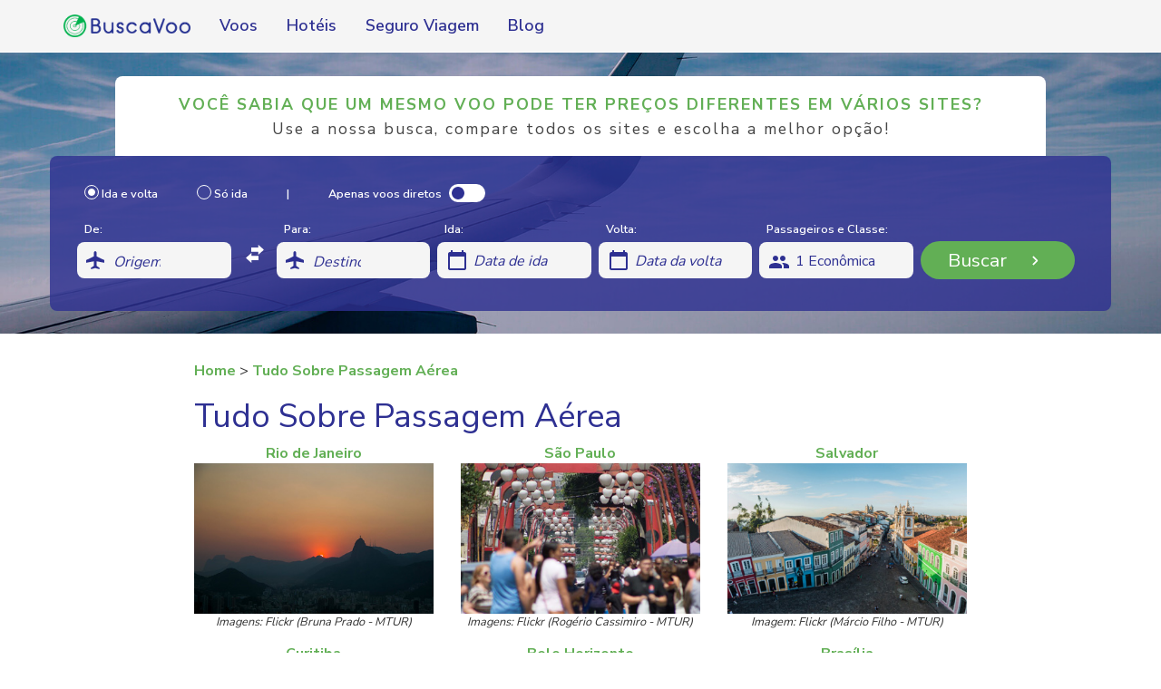

--- FILE ---
content_type: text/html; charset=UTF-8
request_url: https://www.buscavoo.com.br/passagem-aerea
body_size: 17499
content:

<!DOCTYPE html ><html lang="pt"> <head> <meta charset="utf-8"> <title>Compre sua Passagem Aérea com os Melhores Preços | BuscaVoo</title> <meta name="description" content="Buscando os melhores preços para sua viagem? Confira aqui como comprar passagem aérea barata e economizar na escolha do seu próximo destino. Acesse!" /> <meta name="keywords" content="passagem aérea; passagem de avião; passagem aérea barata; quando comprar passagem aérea;" /> <meta http-equiv="X-UA-Compatible" content="IE=edge"> <link rel="icon" type="image/x-icon" href="https://www.buscavoo.com.br/assets/images/favicon.ico" /> <meta name="viewport" content="width=device-width, initial-scale=1.0, maximum-scale=1.0, user-scalable=no" /> <link rel="apple-touch-icon" sizes="57x57" href="https://www.buscavoo.com.br/assets/icon/apple-icon-57x57.png"> <link rel="apple-touch-icon" sizes="60x60" href="https://www.buscavoo.com.br/assets/icon/apple-icon-60x60.png"> <link rel="apple-touch-icon" sizes="72x72" href="https://www.buscavoo.com.br/assets/icon/apple-icon-72x72.png"> <link rel="apple-touch-icon" sizes="76x76" href="https://www.buscavoo.com.br/assets/icon/apple-icon-76x76.png"> <link rel="apple-touch-icon" sizes="114x114" href="https://www.buscavoo.com.br/assets/icon/apple-icon-114x114.png"> <link rel="apple-touch-icon" sizes="120x120" href="https://www.buscavoo.com.br/assets/icon/apple-icon-120x120.png"> <link rel="apple-touch-icon" sizes="144x144" href="https://www.buscavoo.com.br/assets/icon/apple-icon-144x144.png"> <link rel="apple-touch-icon" sizes="152x152" href="https://www.buscavoo.com.br/assets/icon/apple-icon-152x152.png"> <link rel="apple-touch-icon" sizes="180x180" href="https://www.buscavoo.com.br/assets/icon/apple-icon-180x180.png"> <link rel="icon" type="image/png" sizes="192x192" href="https://www.buscavoo.com.br/assets/icon/android-icon-192x192.png"> <link rel="icon" type="image/png" sizes="32x32" href="https://www.buscavoo.com.br/assets/icon/favicon-32x32.png"> <link rel="icon" type="image/png" sizes="96x96" href="https://www.buscavoo.com.br/assets/icon/favicon-96x96.png"> <link rel="icon" type="image/png" sizes="16x16" href="https://www.buscavoo.com.br/assets/icon/favicon-16x16.png"> <link rel="manifest" href="https://www.buscavoo.com.br/assets/icon/manifest.json"> <meta name="msapplication-TileColor" content="#ffffff"> <meta name="msapplication-TileImage" content="https://www.buscavoo.com.br/assets/icon/ms-icon-144x144.png"> <meta name="theme-color" content="#ffffff"> <link rel="canonical" href="https://www.buscavoo.com.br/passagem-aerea" /> <script src="https://ajax.googleapis.com/ajax/libs/jquery/3.5.1/jquery.min.js"></script> <link rel="stylesheet" href="https://maxcdn.bootstrapcdn.com/bootstrap/3.3.7/css/bootstrap.min.css" integrity="sha384-BVYiiSIFeK1dGmJRAkycuHAHRg32OmUcww7on3RYdg4Va+PmSTsz/K68vbdEjh4u" crossorigin="anonymous"> <link rel="stylesheet" type="text/css" href="https://www.buscavoo.com.br/assets/css/datepicker.min.css" /> <link rel="stylesheet" type="text/css" href="https://cdnjs.cloudflare.com/ajax/libs/selectize.js/0.12.0/css/selectize.min.css" /> <link rel="stylesheet" type="text/css" href="https://cdnjs.cloudflare.com/ajax/libs/bootstrap-slider/10.6.2/css/bootstrap-slider.min.css" /> <link rel="stylesheet" type="text/css" href="https://cdnjs.cloudflare.com/ajax/libs/OwlCarousel2/2.3.4/assets/owl.carousel.min.css" /> <meta property="og:image" content="https://www.buscavoo.com.br/assets/images/share/passagem-aerea.jpg" /> <link rel="stylesheet" type="text/css" href="https://www.buscavoo.com.br/assets/css/style.css?v=1" /><link rel="stylesheet" type="text/css" href="https://www.buscavoo.com.br/assets/css/main.css?v=1" /><link rel="stylesheet" type="text/css" href="https://www.buscavoo.com.br/assets/css/page.css?v=1" />  <meta property="og:url" content="https://www.buscavoo.com.br/passagem-aerea" /> <meta property="og:type" content="article" /> <meta property="og:title" content="" /> <meta property="og:description" content="Buscando os melhores preços para sua viagem? Confira aqui como comprar passagem aérea barata e economizar na escolha do seu próximo destino. Acesse!" /> <meta property="og:image" content="https://www.buscavoo.com.br/assets/images/share/passagem-aerea.jpg" /> <meta property="og:image:width" content="1200"> <meta property="og:image:height" content="630">  <meta name="twitter:url" content="https://www.buscavoo.com.br/passagem-aerea" /> <meta name="twitter:type" content="article" /> <meta name="twitter:title" content="" /> <meta name="twitter:description" content="Buscando os melhores preços para sua viagem? Confira aqui como comprar passagem aérea barata e economizar na escolha do seu próximo destino. Acesse!" /> <meta name="twitter:image" content="https://www.buscavoo.com.br/assets/images/share/passagem-aerea.jpg" /> <script> var urlapi = "https://api.buscavoo.com.br/v3/"; var mobile = false; </script> <style> img{ image-rendering: -moz-crisp-edges; image-rendering: -o-crisp-edges; image-rendering: -webkit-optimize-contrast; image-rendering: crisp-edges; -ms-interpolation-mode: nearest-neighbor; } </style>  <script>(function(w,d,s,l,i){w[l]=w[l]||[];w[l].push({'gtm.start': new Date().getTime(),event:'gtm.js'});var f=d.getElementsByTagName(s)[0], j=d.createElement(s),dl=l!='dataLayer'?'&l='+l:'';j.async=true;j.src= 'https://www.googletagmanager.com/gtm.js?id='+i+dl;f.parentNode.insertBefore(j,f); })(window,document,'script','dataLayer','GTM-NPKCQNK');</script>  </head> <body>  <noscript><iframe src="https://www.googletagmanager.com/ns.html?id=GTM-NPKCQNK" height="0" width="0" style="display:none;visibility:hidden"></iframe></noscript>  <main> <header> <a href="https://www.buscavoo.com.br/" class="home-link-mobile"></a> <div class="container"> <ul class="nav"> <li> <a href="https://www.buscavoo.com.br/" class="link-logo" data-event="eventclick" data-categoria="menu" data-rotulo="/"> <img src="https://www.buscavoo.com.br/assets/images/comparador-busca-voo.png" alt="Comparador Busca Voo" title="Comparador Busca Voo" class="img-fluid logo" data-event="eventclick" data-categoria="logo" data-rotulo="passagens-aereas" /> </a> </li> <li> <a href="https://www.buscavoo.com.br/" class="" data-event="eventclick" data-categoria="menu" data-rotulo="passagens-aereas">Voos</a> </li> <li> <a href="https://skyscanner.pxf.io/c/3019145/1027991/13416?associateid=AFF_TRA_19354_00001&u=https%3A%2F%2Fwww.skyscanner.com.br%2Fhotels" class="" data-event="eventclick" data-categoria="menu" data-rotulo="hoteis" target="_blank">Hotéis</a> </li> <li> <a href="https://mytravelassist.com.br/?utm_source=bv&utm_medium=bv&utm_campaign=bv" class=""data-event="eventclick" data-categoria="menu" data-rotulo="seguro-viagem">Seguro Viagem</a> </li> <li> <a href="https://www.buscavoo.com.br/blog/" target="_blank" data-event="eventclick" data-categoria="menu" data-rotulo="Blog">Blog</a> </li> </ul> <div class="mobile"> <div class="bar-mobile"> <span></span> </div> </div> </div> </header> <section class="pages"><section class="find findFHome"><div class="container"><div class="space"></div><div class="border-info"><h2><span>Você sabia que um mesmo voo pode ter preços diferentes em vários sites?</span></h2><h3>Use a nossa busca, compare todos os sites e escolha a melhor opção!</h3></div><form action="https://www.buscavoo.com.br/passagens-aereas" method="get" id="findflight"> <div class="row"> <div class="i-form row"> <div class="col-sm-10"> <label class="form-check-label round-trip"> <span class="checkmark active"></span> <input type="radio" class="form-check-input" value="0" name="roundtrip" checked>Ida e volta </label> <label class="form-check-label round-trip"> <span class="checkmark " ></span> <input type="radio" class="form-check-input" value="1" name="roundtrip" >S&oacute; ida </label> <label class="form-check-label hidden-xs"> | </label> <label class="form-check-label "> <div class="material-switch "> Apenas voos diretos <input id="someSwitchOptionPrimary" name="onlydirect" value="1" type="checkbox" /> <label for="someSwitchOptionPrimary"></label> </div> </label> </div> </div> <div class="div-form-fix "> <div class="col-sm-2 "> <label for="de">De:</label> <div class="i-icon"> <img src="https://www.buscavoo.com.br/assets/images/blue-airplane.svg" alt="" class="i-icon-img deg" /> <input type="text" name="origin" placeholder="Origem" autocomplete="new-password" spellcheck="false" > </div> </div> <div class="col-sm-1 "> <button class="reversetrip"><span>reversetrip</span></button> </div> <div class="col-sm-2 "> <label for="de">Para:</label> <div class="i-icon"> <img src="https://www.buscavoo.com.br/assets/images/blue-airplane.svg" alt="" class="i-icon-img deg" /> <input type="text" name="destin" placeholder="Destino" autocomplete="new-password" spellcheck="false" > </div> </div> <div class="ioshc"> </div> <div class="col-sm-2 wf"> <label for="de">Ida:</label> <div class="i-icon"> <img src="https://www.buscavoo.com.br/assets/images/calendar_today-24px.svg" alt="" class="i-icon-img img-calendar" /> <input type="text" name="calendarDeparture" id="calendarDeparture" placeholder="Data de ida" autocomplete="new-password" > </div> </div> <div class="col-sm-2 round_trip_2 wf" > <label for="de">Volta:</label> <div class="i-icon"> <img src="https://www.buscavoo.com.br/assets/images/calendar_today-24px.svg" alt="" class="i-icon-img img-calendar" /> <input type="text" name="calendarReturn" id="calendarReturn" placeholder="Data da volta" autocomplete="new-password" > </div> </div> <div class="col-sm-2 ib topmobile"> <label for="de">Passageiros e Classe:</label> <div class="i-icon"> <img src="https://www.buscavoo.com.br/assets/images/people-24px.svg" alt="" class="i-icon-img" /> <input type="text" name="passenger" placeholder="Passageiros e Classe" autocomplete="new-password" readonly="true", value="1 Econ&ocirc;mica" > </div> <div class="more-passenger"> <div class="title"> Classe </div> <div> <select name="cabinClass" class="cabinClass" > <option value="economy" selected>Econ&ocirc;mica</option> <option value="premiumeconomy" >Econ&ocirc;mica premium</option> <option value="business" >Executiva</option> <option value="first" >Primeira classe</option> </select> </div> <div class="title"> Passageiros </div> <div class="row-calc" id="adults"> <div class="subtract"> <button >-</button> </div> <div class="calc"> 1 </div> <div class="name"> Adulto (16+ anos) </div> <div class="sum"> <button >+</button> </div> </div> <div class="row-calc" id="children"> <div class="subtract"> <button >-</button> </div> <div class="calc"> 0 </div> <div class="name"> Criança (1 a 15 anos) </div> <div class="sum"> <button >+</button> </div> </div> <div class="row-calc" id="infants"> <div class="subtract"> <button >-</button> </div> <div class="calc"> 0 </div> <div class="name"> Bebê (0 a 11 meses) </div> <div class="sum"> <button >+</button> </div> </div> <div class="poli"> As políticas e limites de idade para viagem com crianças podem variar, portanto, verifique com a linha aérea antes de reservar. </div> <div class="finish"> <button class="btn">Concluído</button> </div> </div> </div> <div class="col-sm-2 topmobile"> <button class="button btn-find" type="submit" >Buscar</button> </div> </div> </div> <input type="hidden" value="0" id="input_infants" name="infants" /> <input type="hidden" value="0" id="input_children" name="children" /> <input type="hidden" value="1" id="input_adults" name="adults" /></form></div></section><section class="content"><div class="container"><div class="page-text"><div><a href="https://www.buscavoo.com.br/">Home</a> <span class="bread-space">></span> <a href="https://www.buscavoo.com.br/passagem-aerea">Tudo Sobre Passagem Aérea</a></div><h1> Tudo Sobre Passagem Aérea </h1><div class="row"><div class="col-sm-4"><div class="text-center"><div><a href="https://www.buscavoo.com.br/passagem-aerea/rio-de-janeiro">Rio de Janeiro</a></div><a href="https://www.buscavoo.com.br/passagem-aerea/rio-de-janeiro"><img src="https://www.buscavoo.com.br/assets/images/locais_thumb/rio-de-janeiro.jpg" alt="Rio da janeiro" class="img-responsive img-fluid" style="display: inline-block;" /></a><div style="font-size: .8rem; margin-bottom: 15px;"><i>Imagens: Flickr (Bruna Prado - MTUR)</i></div></div></div><div class="col-sm-4"><div class="text-center"><div><a href="https://www.buscavoo.com.br/passagem-aerea/sao-paulo">São Paulo</a></div><a href="https://www.buscavoo.com.br/passagem-aerea/sao-paulo"><img src="https://www.buscavoo.com.br/assets/images/locais_thumb/sao-paulo.jpg" alt="São Paulo" class="img-responsive img-fluid" style="display: inline-block;" /></a><div style="font-size: .8rem; margin-bottom: 15px;"><i>Imagens: Flickr (Rogério Cassimiro - MTUR)</i></div></div></div><div class="col-sm-4"><div class="text-center"><div><a href="https://www.buscavoo.com.br/passagem-aerea/salvador">Salvador</a></div><a href="https://www.buscavoo.com.br/passagem-aerea/salvador"><img src="https://www.buscavoo.com.br/assets/images/locais_thumb/Imagem-panoramica-de-uma-das-ruas-de-Salvador.jpg" alt="Imagem panorâmica de uma das ruas de Salvador." class="img-responsive img-fluid" style="display: inline-block;" /></a><div style="font-size: .8rem; margin-bottom: 15px;"><i>Imagem: Flickr (Márcio Filho - MTUR)</i></div></div></div><div class="col-sm-4"><div class="text-center"><div><a href="https://www.buscavoo.com.br/passagem-aerea/curitiba">Curitiba</a></div><a href="https://www.buscavoo.com.br/passagem-aerea/curitiba"><img src="https://www.buscavoo.com.br/assets/images/locais_thumb/Vista-do-Jardim-Botanico-em-Curitiba.jpg" alt="Vista do Jardim Botânico em Curitiba" class="img-responsive img-fluid" style="display: inline-block;" /></a><div style="font-size: .8rem; margin-bottom: 15px;"><i>Imagens: Flickr (Ana Paula Fagundes)</i></div></div></div><div class="col-sm-4"><div class="text-center"><div><a href="https://www.buscavoo.com.br/passagem-aerea/belo-horizonte">Belo Horizonte</a></div><a href="https://www.buscavoo.com.br/passagem-aerea/belo-horizonte"><img src="https://www.buscavoo.com.br/assets/images/locais_thumb/Praca-da-Estacao-em-Belo-Horizonte.jpg" alt="Praça da Estação em Belo Horizonte." class="img-responsive img-fluid" style="display: inline-block;" /></a><div style="font-size: .8rem; margin-bottom: 15px;"><i>Imagens: Flickr (Pedro Vilela/MTur)</i></div></div></div><div class="col-sm-4"><div class="text-center"><div><a href="https://www.buscavoo.com.br/passagem-aerea/brasilia">Brasília</a></div><a href="https://www.buscavoo.com.br/passagem-aerea/brasilia"><img src="https://www.buscavoo.com.br/assets/images/locais_thumb/brasilia.jpg" alt="Brasília" class="img-responsive img-fluid" style="display: inline-block;" /></a><div style="font-size: .8rem; margin-bottom: 15px;"><i> Imagens: Flickr (Roberto Castro - MTUR)</i></div></div></div><div class="col-sm-4"><div class="text-center"><div><a href="https://www.buscavoo.com.br/passagem-aerea/natal">Natal</a></div><a href="https://www.buscavoo.com.br/passagem-aerea/natal"><img src="https://www.buscavoo.com.br/assets/images/locais_thumb/natal.jpg" alt="Natal" class="img-responsive img-fluid" style="display: inline-block;" /></a><div style="font-size: .8rem; margin-bottom: 15px;"><i>Imagens: Flickr (Alexis Regis/MTur)</i></div></div></div><div class="col-sm-4"><div class="text-center"><div><a href="https://www.buscavoo.com.br/passagem-aerea/aracaju">Aracaju</a></div><a href="https://www.buscavoo.com.br/passagem-aerea/aracaju"><img src="https://www.buscavoo.com.br/assets/images/locais_thumb/aracaju.jpg" alt="aracaju" class="img-responsive img-fluid" style="display: inline-block;" /></a><div style="font-size: .8rem; margin-bottom: 15px;"><i>Imagem: Flickr (Cleverton Ribeiro/MTur)</i></div></div></div><div class="col-sm-4"><div class="text-center"><div><a href="https://www.buscavoo.com.br/passagem-aerea/teresina">Teresina</a></div><a href="https://www.buscavoo.com.br/passagem-aerea/teresina"><img src="https://www.buscavoo.com.br/assets/images/locais_thumb/teresina.jpg" alt="teresina" class="img-responsive img-fluid" style="display: inline-block;" /></a><div style="font-size: .8rem; margin-bottom: 15px;"><i>Imagem: Flickr (Moura Alves/MTur)</i></div></div></div><div class="col-sm-4"><div class="text-center"><div><a href="https://www.buscavoo.com.br/passagem-aerea/porto-seguro">Porto Seguro</a></div><a href="https://www.buscavoo.com.br/passagem-aerea/porto-seguro"><img src="https://www.buscavoo.com.br/assets/images/locais_thumb/porto-seguro.png" alt="Porto Seguro" class="img-responsive img-fluid" style="display: inline-block;" /></a><div style="font-size: .8rem; margin-bottom: 15px;"><i>Imagem: Flickr (Marcio Filho/MTur)</i></div></div></div><div class="col-sm-4"><div class="text-center"><div><a href="https://www.buscavoo.com.br/passagem-aerea/recife">Recife</a></div><a href="https://www.buscavoo.com.br/passagem-aerea/recife"><img src="https://www.buscavoo.com.br/assets/images/locais_thumb/recife.jpg" alt="Recife" class="img-responsive img-fluid" style="display: inline-block;" /></a><div style="font-size: .8rem; margin-bottom: 15px;"><i>Imagem: Flickr (Bruno Lima - MTUR)</i></div></div></div><div class="col-sm-4"><div class="text-center"><div><a href="https://www.buscavoo.com.br/passagem-aerea/gramado">Gramado</a></div><a href="https://www.buscavoo.com.br/passagem-aerea/gramado"><img src="https://www.buscavoo.com.br/assets/images/locais_thumb/gramado.jpg" alt="gramado" class="img-responsive img-fluid" style="display: inline-block;" /></a><div style="font-size: .8rem; margin-bottom: 15px;"><i>Imagens: Flickr (Renato Soares - MTUR)</i></div></div></div><div class="col-sm-4"><div class="text-center"><div><a href="https://www.buscavoo.com.br/passagem-aerea/foz-do-iguacu">Foz do Iguaçu</a></div><a href="https://www.buscavoo.com.br/passagem-aerea/foz-do-iguacu"><img src="https://www.buscavoo.com.br/assets/images/locais_thumb/foz-do-iguacu.jpg" alt="foz-do-iguacu" class="img-responsive img-fluid" style="display: inline-block;" /></a><div style="font-size: .8rem; margin-bottom: 15px;"><i>Imagens: Flickr (Zig Koch - MTUR)</i></div></div></div><div class="col-sm-4"><div class="text-center"><div><a href="https://www.buscavoo.com.br/passagem-aerea/porto-alegre">Porto Alegre</a></div><a href="https://www.buscavoo.com.br/passagem-aerea/porto-alegre"><img src="https://www.buscavoo.com.br/assets/images/locais_thumb/porto-alegre.jpg" alt="porto-alegre" class="img-responsive img-fluid" style="display: inline-block;" /></a><div style="font-size: .8rem; margin-bottom: 15px;"><i>Imagens: Flickr (Zig Koch - MTUR)</i></div></div></div><div class="col-sm-4"><div class="text-center"><div><a href="https://www.buscavoo.com.br/passagem-aerea/maceio">Maceió</a></div><a href="https://www.buscavoo.com.br/passagem-aerea/maceio"><img src="https://www.buscavoo.com.br/assets/images/locais_thumb/maceio.jpg" alt="porto-alegre" class="img-responsive img-fluid" style="display: inline-block;" /></a><div style="font-size: .8rem; margin-bottom: 15px;"><i>Imagens: Flickr (Zig Koch - MTUR)</i></div></div></div><div class="col-sm-4"><div class="text-center"><div><a href="https://www.buscavoo.com.br/passagem-aerea/florianopolis">Florianópolis</a></div><a href="https://www.buscavoo.com.br/passagem-aerea/florianopolis"><img src="https://www.buscavoo.com.br/assets/images/locais_thumb/florianopolis.jpg" alt="porto-alegre" class="img-responsive img-fluid" style="display: inline-block;" /></a><div style="font-size: .8rem; margin-bottom: 15px;"><i>Imagens: Flickr (Caio Vilela/MTur)</i></div></div></div><div class="col-sm-4"><div class="text-center"><div><a href="https://www.buscavoo.com.br/passagem-aerea/fortaleza">Fortaleza</a></div><a href="https://www.buscavoo.com.br/passagem-aerea/fortaleza"><img src="https://www.buscavoo.com.br/assets/images/locais_thumb/fortaleza.jpg" alt="porto-alegre" class="img-responsive img-fluid" style="display: inline-block;" /></a><div style="font-size: .8rem; margin-bottom: 15px;"><i>Imagens: Flickr (Jade Queiroz - MTUR)</i></div></div></div><div class="col-sm-4"><div class="text-center"><div><a href="https://www.buscavoo.com.br/passagem-aerea/joao-pessoa">João Pessoa</a></div><a href="https://www.buscavoo.com.br/passagem-aerea/joao-pessoa"><img src="https://www.buscavoo.com.br/assets/images/locais_thumb/joao-pessoa.jpg" alt="porto-alegre" class="img-responsive img-fluid" style="display: inline-block;" /></a><div style="font-size: .8rem; margin-bottom: 15px;"><i>Imagens: Flickr (Jade Queiroz - MTUR)</i></div></div></div><div class="col-sm-4"><div class="text-center"><div><a href="https://www.buscavoo.com.br/passagem-aerea/jericoacoara">Jericoacoara</a></div><a href="https://www.buscavoo.com.br/passagem-aerea/jericoacoara"><img src="https://www.buscavoo.com.br/assets/images/locais_thumb/jericoacoara.jpg" alt="Jericoacoara" class="img-responsive img-fluid" style="display: inline-block;" /></a><div style="font-size: .8rem; margin-bottom: 15px;"><i>Imagem: Flickr (Jade Queiroz/MTur)</i></div></div></div><div class="col-sm-4"><div class="text-center"><div><a href="https://www.buscavoo.com.br/passagem-aerea/navegantes">Navegantes</a></div><a href="https://www.buscavoo.com.br/passagem-aerea/navegantes"><img src="https://www.buscavoo.com.br/assets/images/locais_thumb/navegantes.jpg" alt="navegantes" class="img-responsive img-fluid" style="display: inline-block;" /></a><div style="font-size: .8rem; margin-bottom: 15px;"><i>Imagem: Flickr (Jade Queiroz/MTur)</i></div></div></div><div class="col-sm-4"><div class="text-center"><div><a href="https://www.buscavoo.com.br/passagem-aerea/belem">Belém PA</a></div><a href="https://www.buscavoo.com.br/passagem-aerea/belem"><img src="https://www.buscavoo.com.br/assets/images/locais_thumb/belem.jpg" alt="belem" class="img-responsive img-fluid" style="display: inline-block;" /></a><div style="font-size: .8rem; margin-bottom: 15px;"><i>Imagem: Flickr (Jade Queiroz/MTur)</i></div></div></div><div class="col-sm-4"><div class="text-center"><div><a href="https://www.buscavoo.com.br/passagem-aerea/cabo-frio">Cabo Frio</a></div><a href="https://www.buscavoo.com.br/passagem-aerea/cabo-frio"><img src="https://www.buscavoo.com.br/assets/images/locais_thumb/cabo-frio.jpg" alt="Cabo Frio" class="img-responsive img-fluid" style="display: inline-block;" /></a><div style="font-size: .8rem; margin-bottom: 15px;"><i>Imagens: Flickr (Carlos Erbs/MTur)</i></div></div></div><div class="col-sm-4"><div class="text-center"><div><a href="https://www.buscavoo.com.br/passagem-aerea/caldas-novas">Caldas Novas</a></div><a href="https://www.buscavoo.com.br/passagem-aerea/caldas-novas"><img src="https://www.buscavoo.com.br/assets/images/locais_thumb/caldas-novas.jpg" alt="caldas-novas" class="img-responsive img-fluid" style="display: inline-block;" /></a><div style="font-size: .8rem; margin-bottom: 15px;"><i>Imagens: Flickr (Carlos Erbs/MTur)</i></div></div></div></div><h2> Encontre sua passagem de avião com os melhores preços no BuscaVoo! </h2><p>Pesquisando com o BuscaVoo, você encontra a <b>passagem aérea</b> ideal para economizar na sua próxima viagem, além de outros recursos que podem facilitar e muito o seu planejamento!</p><p>Utilize os filtros disponíveis em nosso site para buscar as <b>melhores passagens aéreas</b> de acordo com as suas preferências e deixe o restante do trabalho de pesquisa conosco! O BuscaVoo realiza um levantamento nos sites das <b>principais companhias aéreas</b> e em outros buscadores como <b>123Milhas, Submarino Viagens, Decolar, Expedia, Maxmilhas,</b> comparando preços e trazendo sempre a melhor oferta de <b>passagem aérea barata</b> que você tanto procura!</p><h2> Como comprar passagem aérea barata no BuscaVoo? </h2><ul><li>Utilize as caixas de pesquisa em nosso site para procurar pelo trecho desejado, selecionando os locais de partida e de destino. Não esqueça de preencher os campos de data, com ida e volta!</li><li>Escolha o voo de acordo com seu planejamento para a viagem, aplicando os filtros adequados às suas preferências (por escalas, horários, duração do voo, linhas aéreas, dentre outros).</li><li>Ao encontrar a <b>passagem de avião com o melhor preço</b>, clique em “ver detalhes” para ser redirecionado ao site da oferta.</li><li>Pronto! Agora basta finalizar a sua compra. Com o BuscaVoo, encontrar <b>passagem aérea barata</b> é muito mais simples e eficaz! ;)</li></ul><h2> Quando comprar passagem aérea? </h2><p>Para conseguir as melhores tarifas em passagens aéreas, você pode pesquisar seu voo com antecedência. Confira:</p><h3> Na baixa temporada </h3><p><b>Para viagens nacionais:</b> de 25 a 40 dias antes.</p><p><b>Para viagens internacionais:</b> de 30 a 60 dias antes.</p><h3> Na alta temporada </h3><p><b>Para viagens nacionais:</b> de 60 a 90 dias antes.</p><p><b>Para viagens internacionais:</b> de 90 a 120 dias antes.</p><h2>Confira também: </h2><ul><li><a href="https://www.buscavoo.com.br/aluguel-de-carros" target="_blank" rel="noopener noreferrer">Aluguel de carros</a></li><li><a href="http://hoteis.buscavoo.com.br" target="_blank" rel="noopener noreferrer">Reserva de hotéis</a></li><li><a href="https://www.buscavoo.com.br/seguro-viagem" target="_blank" rel="noopener noreferrer">Seguro Viagem</a></li></ul><h2>Sites parceiros do BuscaVoo </h2><ul><li><a href="https://www.buscavoo.com.br/passagens-aereas-informacoes/decolar" target="_blank" rel="noopener noreferrer">Decolar</a></li><li><a href="https://www.buscavoo.com.br/passagens-aereas-informacoes/submarino-viagens" target="_blank" rel="noopener noreferrer">Submarino Viagens</a></li><li><a href="https://www.buscavoo.com.br/passagens-aereas-informacoes/123milhas" target="_blank" rel="noopener noreferrer">123Milhas</a></li><li><a href="https://www.buscavoo.com.br/passagens-aereas-informacoes/maxmilhas" target="_blank" rel="noopener noreferrer">Max Milhas</a></li><li><a href="https://www.buscavoo.com.br/passagens-aereas-informacoes/expedia" target="_blank" rel="noopener noreferrer">Expedia</a></li><li><a href="https://www.buscavoo.com.br/passagens-aereas-informacoes/trip" target="_blank" rel="noopener noreferrer">Trip.com</a></li><li><a href="https://www.buscavoo.com.br/passagens-aereas-informacoes/viajanet" target="_blank" rel="noopener noreferrer">ViajaNet</a></li></ul><h2>Companhias aéreas no BuscaVoo</h2><p>Quer saber mais sobre as principais companhias aéreas brasileiras que você encontra no BuscaVoo? Acesse os links:</p><ul><li><a href="https://www.buscavoo.com.br/passagens-aereas-informacoes/azul" target="_blank" rel="noopener noreferrer">Azul Linhas Aéreas</a></li><li><a href="https://www.buscavoo.com.br/passagens-aereas-informacoes/latam" target="_blank" rel="noopener noreferrer">LATAM Linhas Aéreas</a></li><li><a href="https://www.buscavoo.com.br/passagens-aereas-informacoes/gol" target="_blank" rel="noopener noreferrer">GOL Linhas Aéreas</a></li></ul><h2> FAQ BuscaVoo </h2><p>Ainda tem dúvidas sobre a sua viagem? Confira algumas das perguntas mais frequentes de passageiros e solucione seus questionamentos:</p><h3>Qual é o tamanho e peso máximo permitido para bagagem? </h3><p><b>Bagagem despachada:</b> Em voos domésticos, o limite para bagagem despachada é de uma mala, medindo 80 x 50 x 28 cm e com peso de até 23 kg. Para voos internacionais, o limite varia de acordo com a companhia, tipo de voo e classe tarifária, sendo mais comuns as permissões de uma mala de 23 kg ou 32 kg.</p><p><b>Bagagem de mão:</b> Em voos domésticos, a bagagem de mão não pode ultrapassar o limite de 55 x 35 x 25 cm e o peso máximo é de 10 kg. O tamanho máximo para este tipo de mala em voos internacionais é o mesmo, com peso variando entre 8 kg e 10 kg, de acordo com a companhia.</p><p>Na dúvida, sempre consulte o site da companhia em que comprou as passagens aéreas!</p><h3> Qual é a documentação necessária para viajar? <h3><p><h4> Voos nacionais e Mercosul </h4></p><p>Em voos dentro do Brasil ou para países do Mercosul (Argentina, Paraguai, Uruguai e Venezuela) é necessário apenas portar um documento de identificação original com foto na hora do check-in. </p><p><b>Quais documentos podem ser apresentados?</b></p><ul><li>Documento de RG com menos de 10 anos de emissão;</li><li>Carteira válida com foto (como OAB, CRM, CREA, etc.);</li><li>Carteira de motorista (válido somente no Brasil);</li></ul><p><h4> Voos internacionais </h4></p><p>Para a maioria dos voos internacionais é necessário apresentar o seu passaporte. Em viagens para países do Mercosul, como citamos anteriormente, ou que possuam acordo de viagem com o Brasil, você pode apresentar os seguintes documentos: RG, Registro de Identidade Civil ou Cédula de Identidade de Estrangeiro.</p><p><b>Quais documentos podem ser apresentados?</b></p><ul><li>Passaporte com validade mínima de seis meses;</li><li>Documento de RG com menos de 10 anos de emissão;</li><li>Visto;</li><li>Passagem de retorno (exigido em alguns países);</li><li>Certificado de vacina (exigido em alguns países);</li><li>Comprovação monetária (exigido em alguns países).</li></ul><h3> Qual o melhor horário para comprar passagem aérea? </h3><p>Buscar voos em horários alternativos (fora do horário comercial) pode valer a pena em alguns casos, porém isso varia bastante quando se trata de voos internacionais. Para saber mais informações sobre buscar voos de madrugada, <a href="https://buscavoo.com.br/blog/buscar-voos-de-madrugada/" target="_blank" rel="noopener noreferrer">clique aqui</a>. </p><h3> Qual o melhor dia para comprar passagens aéreas? </h3><p>Ter flexibilidade nas datas garante passagens aéreas mais baratas. Saiba mais sobre a melhor época para comprar passagens aéreas clicando <a href="https://buscavoo.com.br/blog/dicas-buscar-voos-baratos/" target="_blank" rel="noopener noreferrer">aqui</a>.</p><h3> É possível viajar com pet? Quais companhias aceitam?</h3><p>As principais companhias aéreas brasileiras permitem viajar de avião com pet. Contudo, como não existe uma legislação a ser seguida por todas as companhias, cada uma possui suas regras próprias. Confira:</p><ul><li><a href="https://www.latam.com/pt_br/informacao-para-sua-viagem/servico-de-transporte-de-animais-de-estimacao/na-cabine/" target="_blank" rel="noopener noreferrer">LATAM Airlines</a></li><li><a href="https://www.voegol.com.br/pt/informacoes/viaje-sem-duvidas/transporte-de-animais-de-estimacao" target="_blank" rel="noopener noreferrer">Gol Linhas Aéreas</a></li><li><a href="https://www.voeazul.com.br/para-sua-viagem/informacoes-para-viajar/pet-na-cabine" target="_blank" rel="noopener noreferrer">Azul Linhas Aéreas</a></li></ul><h2> Outras dúvidas? Entre em contato com a gente! </h2><p>Caso você ainda tenha alguma dúvida sobre o processo de compra e formas de pagamento, você pode falar com a gente! É só <a href="https://www.buscavoo.com.br/sobre-nos/ajuda" target="_blank">clicar aqui</a> que vamos esclarecer seus questionamentos.</p><div class="div-btn-comparar"><a href="https://www.buscavoo.com.br/" class="btn-comparar" data-event="eventclick" data-categoria="interna" data-rotulo="buscavoo">Compre agora a sua passagem aérea</a></div><br></div></div></section></section> <footer> <div class="container"> <div class="col-md-2"> <ul> <li class="title"> BuscaVoo </li> <li> <a data-event="eventclick" data-categoria="menu-footer" data-rotulo="sobre-nos" href="https://www.buscavoo.com.br/sobre-nos">Sobre o Buscavoo</a> </li> <li> <a data-event="eventclick" data-categoria="menu-footer" data-rotulo="sobre-nos/ajuda" href="https://www.buscavoo.com.br/sobre-nos/ajuda">FAQ</a> </li> <li> <a data-event="eventclick" data-categoria="menu-footer" data-rotulo="sobre-nos/termos-de-uso" href="https://www.buscavoo.com.br/sobre-nos/termos-de-uso">Termos de Uso</a> </li> <li> <a data-event="eventclick" data-categoria="menu-footer" data-rotulo="sobre-nos/privacidade" href="https://www.buscavoo.com.br/sobre-nos/privacidade">Privacidade</a> </li> </ul> </div> <div class="col-md-2"> <ul> <li class="title"> Serviços </li> <li> <a data-event="eventclick" data-categoria="menu-footer" data-rotulo="passagens-aereas" href="https://www.buscavoo.com.br/passagem-aerea">Passagens Aéreas</a> </li> <li> <a data-event="eventclick" data-categoria="menu-footer" data-rotulo="hoteis" href="https://skyscanner.pxf.io/c/3019145/1027991/13416?associateid=AFF_TRA_19354_00001&u=https%3A%2F%2Fwww.skyscanner.com.br%2Fhotels" target="_blank">Reserva de Hotéis</a> </li> <li> <a data-event="eventclick" data-categoria="menu-footer" data-rotulo="seguro-viagem" href="https://triphero.com.br/cotacao/seguro-viagem?utm_source=bv&utm_medium=bv&utm_campaign=bv">Seguro Viagem</a> </li> </ul> </div> <div class="col-md-2"> <ul> <li class="title"> Milhas </li> <li> <a data-event="eventclick" data-categoria="menu-footer" data-rotulo="programa-de-milhas-pontos/latam-pass-multiplus" href="https://www.buscavoo.com.br/programa-de-milhas-pontos/latam-pass-multiplus">LATAM Pass</a> </li> <li> <a data-event="eventclick" data-categoria="menu-footer" data-rotulo="programa-de-milhas-pontos/tudo-azul" href="https://www.buscavoo.com.br/programa-de-milhas-pontos/tudo-azul">TudoAzul</a> </li> <li> <a data-event="eventclick" data-categoria="menu-footer" data-rotulo="programa-de-milhas-pontos/smiles-gol" href="https://www.buscavoo.com.br/programa-de-milhas-pontos/smiles-gol">Smiles GOL</a> </li> <li> <a data-event="eventclick" data-categoria="menu-footer" data-rotulo="programa-de-milhas-pontos/amigo-avianca" href="https://www.buscavoo.com.br/programa-de-milhas-pontos/amigo-avianca">Avianca</a> </li> </ul> </div> <div class="col-md-2"> <ul> <li class="title"> Pontos </li> <li> <a data-event="eventclick" data-categoria="menu-footer" data-rotulo="programa-de-milhas-pontos/livelo" href="https://www.buscavoo.com.br/programa-de-milhas-pontos/livelo">Livelo</a> </li> <li> <a data-event="eventclick" data-categoria="menu-footer" data-rotulo="programa-de-milhas-pontos/itau-sempre-presente" href="https://www.buscavoo.com.br/programa-de-milhas-pontos/itau-sempre-presente">Itaú Sempre Presente</a> </li> <li> <a data-event="eventclick" data-categoria="menu-footer" data-rotulo="programa-de-milhas-pontos/santander-esfera" href="https://www.buscavoo.com.br/programa-de-milhas-pontos/santander-esfera">Santander Esfera</a> </li> <li> <a data-event="eventclick" data-categoria="menu-footer" data-rotulo="programa-de-milhas-pontos/pontos-caixa" href="https://www.buscavoo.com.br/programa-de-milhas-pontos/pontos-caixa">Pontos CAIXA</a> </li> </ul> </div> <div class="col-md-2"> <ul> <li class="title"> Dicas </li> <li> <a data-event="eventclick" data-categoria="menu-footer" data-rotulo="blog" href="https://www.buscavoo.com.br/blog">Blog</a> </li> <li> <a data-event="eventclick" data-categoria="menu-footer" data-rotulo="buscar-voos-baratos" href="https://www.buscavoo.com.br/buscar-voos-baratos">Como Buscar Voo</a> </li> <li> <a data-event="eventclick" data-categoria="menu-footer" data-rotulo="programa-de-milhas-pontos" href="https://www.buscavoo.com.br/programa-de-milhas-pontos">Tudo sobre Milhas e Pontos</a> </li> <li> <a data-event="eventclick" data-categoria="menu-footer" data-rotulo="passagens-aereas-informacoes" href="https://www.buscavoo.com.br/passagens-aereas-informacoes">Dicas de Passagens de Aéreas</a> </li> <li> <a data-event="eventclick" data-categoria="menu-footer" data-rotulo="viagem-aviao-pandemia-coronavirus" href="https://www.buscavoo.com.br/viagem-aviao-pandemia-coronavirus">Viagem de Avião e Coronavírus</a> </li> </ul> </div> <div class="col-md-2"> <ul> <li class="title"> Siga-nos </li> <li> <img src="https://www.buscavoo.com.br/assets/images/twitter.jpg" alt="twitter"> <img src="https://www.buscavoo.com.br/assets/images/facebook.jpg" alt="facebook" /> <img src="https://www.buscavoo.com.br/assets/images/instagram.jpg" alt="instagram" /> </li> <li> <img src="[data-uri]" alt="BuscaVoo" title="BuscaVoo" class="img-fluid logo" /> </li> </ul> </div> </div></footer><div class="copy"> <div class="container"> ®2020 Buscavoo - Todos os direitos reservados </div></div> </main> <div class="modal" tabindex="-1" role="dialog" id="modal"> </div> <script src="https://www.buscavoo.com.br/assets/js/jquery.mask.js"></script> <script src="https://www.buscavoo.com.br/assets/js/app.js?v=5"></script> <script src="https://www.buscavoo.com.br/assets/js/validate.js?v=2023-01?v=5"></script><script src="https://www.buscavoo.com.br/assets/js/datepicker.js?v=2023-01?v=5"></script><script src="https://www.buscavoo.com.br/assets/js/i18n/datepicker.pt-BR.js?v=2023-01?v=5"></script><script src="https://www.buscavoo.com.br/assets/js/standalone/selectize.js?v=2023-01?v=5"></script><script src="https://www.buscavoo.com.br/assets/js/flights.js?v=2023-01?v=5"></script> <script> $(document).ready(function(){ }); </script> <div class="alphamenu"></div> </body></html>

--- FILE ---
content_type: text/css
request_url: https://www.buscavoo.com.br/assets/css/style.css?v=1
body_size: 2606
content:
@import url("https://fonts.googleapis.com/css?family=Nunito+Sans:400,600,700&display=swap");@font-face{font-family:typo_round;src:url(../fonts/typo/typo_round_thin_demo-webfont.eot);src:url(../fonts/typo/typo_round_thin_demo-webfont.eot?#iefix) format("embedded-opentype"),url(../fonts/typo/typo_round_thin_demo-webfont.woff2) format("woff2"),url(../fonts/typo/typo_round_thin_demo-webfont.woff) format("woff");font-weight:100;font-style:normal}@font-face{font-family:typo_round;src:url(../fonts/typo/typo_round_light_demo-webfont.eot);src:url(../fonts/typo/typo_round_light_demo-webfont.eot?#iefix) format("embedded-opentype"),url(../fonts/typo/typo_round_light_demo-webfont.woff2) format("woff2"),url(../fonts/typo/typo_round_light_demo-webfont.woff) format("woff");font-weight:200;font-style:normal}@font-face{font-family:typo_round;src:url(../fonts/typo/typo_round_regular_demo-webfont.eot);src:url(../fonts/typo/typo_round_regular_demo-webfont.eot?#iefix) format("embedded-opentype"),url(../fonts/typo/typo_round_regular_demo-webfont.woff2) format("woff2"),url(../fonts/typo/typo_round_regular_demo-webfont.woff) format("woff");font-weight:400;font-style:normal}@font-face{font-family:typo_round;src:url(../fonts/typo/typo_round_bold_demo-webfont.eot);src:url(../fonts/typo/typo_round_bold_demo-webfont.eot?#iefix) format("embedded-opentype"),url(../fonts/typo/typo_round_bold_demo-webfont.woff2) format("woff2"),url(../fonts/typo/typo_round_bold_demo-webfont.woff) format("woff");font-weight:700;font-style:normal}.img-center{text-align:center!important}.img-center img{display:inline!important;max-width:100%!important}@keyframes arrowframes{0%{opacity:0;margin-top:9%}25%{opacity:1}to{opacity:0;margin-top:12%}}@keyframes play{0%{transform:scale(1)}25%{transform:scale(1.05)}to{transform:scale(1)}}@keyframes progressAnimaInfo{0%{color:#62af55}50%{color:#2e3092}to{color:#62af55}}.disable-dbl-tap-zoom{touch-action:manipulation}.big{font-size:1.8rem}.fhiden{display:none!important}.tooltip.show{opacity:1!important}.tooltip.bs-tooltip-bottom .tooltip-inner,.tooltip.bs-tooltip-right .tooltip-inner,.tooltip .tooltip-inner{background:#2e3092}body{background-color:#fff;padding:0;margin:0;font-family:Nunito Sans,sans-serif;font-size:16px;font-weight:400}.hide{display:none!important}a,button{outline:none!important}html{font-size:16px}h1,h2,h3{font-family:Nunito Sans,sans-serif}*,:after,:before{box-sizing:border-box}.deg{transform:rotate(-90deg)}.button{cursor:pointer;background:#2e3092;color:#fff;font-family:Nunito Sans,sans-serif;font-weight:700;font-size:20px;border-radius:30px;-webkit-border-radius:30px;-moz-border-radius:30px;padding:15px 30px;line-height:20px;border:none}.button:hover{background:#62af55;transition:all .3s ease}.clearfix{clear:both}header{background:#f5f5f5;width:100%;display:inline-block;padding:.8rem 0;margin-bottom:-5px}header .nav{margin:0;padding:0}header .nav li{float:left;list-style:none}header .nav li .link-logo{padding:0}header .nav li .logo{max-width:140px;margin-right:1rem;margin-top:3px}header .nav li a{padding:.2rem 1rem;display:block;font-size:1.1rem;text-decoration:none;color:#2e3092;font-weight:600}header .nav li a.active,header .nav li a:hover{color:#62af55}.copy{padding:15px 0;color:#474747;font-size:.8rem}footer{font-family:Nunito Sans;background:#2e3092;padding:2rem 0 5rem}footer ul{margin:0;padding:0}footer ul li{list-style:none;padding-bottom:5px}footer ul li a{color:#fff}footer ul li a:hover{color:#62af55;text-decoration:none}footer ul li.title{color:#62af55;font-weight:700;font-size:1.2rem;padding-bottom:10px}footer ul li .logo{margin-top:10px;max-width:140px;margin-right:1rem}.pagination li{display:inline-block;padding:5px}#modal .modal-header{border-bottom:0}#modal .modal-body{padding:10px 30px 30px}#modal .modal-body h2{color:#2e3092;font-size:1.5rem;text-align:center;margin-top:-20px}#modal .modal-body p{text-align:center;font-size:.9rem;color:#474747}#modal .modal-body .info-alert{margin-bottom:20px}#modal .modal-body .info-alert p{color:#2e3092;padding:0;margin:0}#modal .modal-body form label{color:#2e3092;font-size:.8rem}#modal .modal-body form label.error{color:red;font-size:11px;text-transform:uppercase}#modal .modal-body form .btn{background:#62af55;color:#fff;display:inline-block;padding:6px 38px;z-index:2;position:relative;font-size:.8rem;margin-top:5px;text-transform:uppercase;font-weight:700;border-radius:30px;-webkit-border-radius:30px;-moz-border-radius:30px;border:none;transition:all .5s ease}#modal .modal-body form .btn:hover{background:#2e3092}.modal-backdrop{background:rgba(0,0,0,.8)}.all-result-miles .result-info-cars,.result-list .result-info-cars{background:#fff;border:1px solid #ddd;border-radius:5px;-webkit-border-radius:5px;-moz-border-radius:5px;margin-top:20px}.all-result-miles .result-info-cars .title-car,.result-list .result-info-cars .title-car{text-align:center;padding:15px 0 10px}.all-result-miles .result-info-cars .img-car,.result-list .result-info-cars .img-car{padding:0;text-align:center}.all-result-miles .result-info-cars .img-car img,.result-list .result-info-cars .img-car img{max-width:100%}.all-result-miles .result-info-cars .or-other-cars,.result-list .result-info-cars .or-other-cars{text-align:center;padding:10px 0 15px}.all-result-miles .result-info-cars .href-price,.result-list .result-info-cars .href-price{text-decoration:none!important}.all-result-miles .result-info-cars .href-price .href-price-info,.result-list .result-info-cars .href-price .href-price-info{position:relative;width:180px;height:180px;margin:0 auto;text-align:center}.all-result-miles .result-info-cars .href-price .href-price-info .best-price,.result-list .result-info-cars .href-price .href-price-info .best-price{background-size:100% auto;color:#62af55;font-size:1rem;display:inline-block;z-index:3;position:relative;margin-top:10px;max-width:155px;font-weight:600}.all-result-miles .result-info-cars .href-price .href-price-info .show-price,.result-list .result-info-cars .href-price .href-price-info .show-price{color:#2e3092;display:inline-block;padding:7px 0 3px;border-radius:30px;-webkit-border-radius:30px;-moz-border-radius:30px;z-index:2;position:relative;font-size:1.4rem;font-weight:800;margin-top:18px}.all-result-miles .result-info-cars .href-price .href-price-info .more,.result-list .result-info-cars .href-price .href-price-info .more{background:#78ad60;color:#fff;display:inline-block;padding:6px 38px;border-radius:30px;-webkit-border-radius:30px;-moz-border-radius:30px;z-index:2;position:relative;font-size:.8rem;margin-top:18px;text-transform:uppercase;font-weight:700}.all-result-miles .result-info-cars .href-price .href-price-info .href-price-cia,.result-list .result-info-cars .href-price .href-price-info .href-price-cia{color:#2e3092;font-size:.8rem}.all-result-miles .result-info-cars .href-price .href-price-info:hover,.all-result-miles .result-info-cars .href-price .href-price-info:hover .Agent_Name,.all-result-miles .result-info-cars .href-price .href-price-info:hover .href-price-cia,.all-result-miles .result-info-cars .href-price .href-price-info:hover a,.all-result-miles .result-info-cars .href-price .href-price-info:hover div,.all-result-miles .result-info-cars .href-price .href-price-info:hover span,.result-list .result-info-cars .href-price .href-price-info:hover,.result-list .result-info-cars .href-price .href-price-info:hover .Agent_Name,.result-list .result-info-cars .href-price .href-price-info:hover .href-price-cia,.result-list .result-info-cars .href-price .href-price-info:hover a,.result-list .result-info-cars .href-price .href-price-info:hover div,.result-list .result-info-cars .href-price .href-price-info:hover span{text-decoration:none!important}.all-result-miles .result-info-cars .href-price .href-price-info:hover .more,.result-list .result-info-cars .href-price .href-price-info:hover .more{background:#2e3092;color:#fff;display:inline-block;padding:6px 38px;border-radius:30px;-webkit-border-radius:30px;-moz-border-radius:30px;z-index:2;position:relative;font-size:.8rem;text-transform:uppercase}.all-result-miles .result-info-cars .carsinfo0,.all-result-miles .result-info-cars .carsinfo1,.all-result-miles .result-info-cars .carsinfo2,.result-list .result-info-cars .carsinfo0,.result-list .result-info-cars .carsinfo1,.result-list .result-info-cars .carsinfo2{display:inline-block;width:100%}.all-result-miles .result-info-cars .car-infos .car_class,.result-list .result-info-cars .car-infos .car_class{padding-top:15px}.all-result-miles .result-info-cars .car-infos .bags,.all-result-miles .result-info-cars .car-infos .seats,.result-list .result-info-cars .car-infos .bags,.result-list .result-info-cars .car-infos .seats{padding:2px 15px 2px 40px;line-height:35px;float:left;border:1px solid #ddd;border-radius:5px;-webkit-border-radius:5px;-moz-border-radius:5px;margin-right:10px;text-align:right}.all-result-miles .result-info-cars .air_conditioning,.result-list .result-info-cars .air_conditioning{float:left;margin-right:5px}.all-result-miles .result-info-cars .air_conditioning .ar,.result-list .result-info-cars .air_conditioning .ar{border:1px solid #2e3092;border-radius:40px;-webkit-border-radius:40px;-moz-border-radius:40px;width:40px;height:40px;background:url(../images/icons-cars/ac_unit-24px.svg) 50% no-repeat;background-size:80% 80%;display:inline-block}.all-result-miles .result-info-cars .manual,.result-list .result-info-cars .manual{float:left;margin-right:5px}.all-result-miles .result-info-cars .manual .m,.result-list .result-info-cars .manual .m{border:1px solid #2e3092;border-radius:40px;-webkit-border-radius:40px;-moz-border-radius:40px;width:40px;height:40px;background:url(../images/icons-cars/car.svg) 50% no-repeat;background-size:60% 60%;display:inline-block}.all-result-miles .result-info-cars .bags,.result-list .result-info-cars .bags{position:relative}.all-result-miles .result-info-cars .bags:before,.result-list .result-info-cars .bags:before{content:url(../images/icons-cars/work-24px.svg);position:absolute;left:5px;top:7px}.all-result-miles .result-info-cars .seats,.result-list .result-info-cars .seats{position:relative}.all-result-miles .result-info-cars .seats:before,.result-list .result-info-cars .seats:before{content:url(../images/icons-cars/person-24px.svg);position:absolute;left:5px;top:7px}.all-result-miles .result-info-cars .rules h3,.result-list .result-info-cars .rules h3{margin:0;font-size:1rem;font-weight:700}.all-result-miles .result-info-cars .details,.result-list .result-info-cars .details{font-size:.8rem;margin-top:3px;font-weight:700}.select-default,.select-default.single,.select-default.single .selectize-input,.select-default.single .selectize-input input{cursor:pointer!important}.select-default.single .selectize-input.dropdown-active:after,.select-default.single .selectize-input:after{position:absolute;top:50%;right:15px;display:block;width:0;height:0;margin-top:-3px;border-color:#2e3092 transparent transparent;border-style:solid;border-width:5px 3px 0;content:" "}@media (min-width:1720px){.container{width:1720px}}@media screen and (max-width:768px){header{background:url(../images/logo.png) 50% no-repeat;background-size:auto 50%;height:58px}header .nav{position:absolute;transition:all .5s ease;right:-110vw;top:60px;z-index:4;padding-left:15px;padding-bottom:15px;min-height:100vh;height:auto;background:#2e3092;width:100%;display:block}header .nav li{margin-bottom:10px;float:none}header .nav li a{color:#fff;font-size:1.5rem;font-weight:400}header .nav li .link-logo{display:none}header .nav.active{right:0;top:15px;text-align:left;margin-top:45px}footer .col-md-2{float:left;margin-bottom:20px;min-width:50%}.more-passenger .title{font-size:1.3rem!important}.more-passenger .poli{margin-top:10px}.more-passenger .row-calc{margin-top:10px!important}.more-passenger .row-calc .subtract,.more-passenger .row-calc .sum{width:10%!important}.more-passenger .row-calc .subtract button,.more-passenger .row-calc .sum button{font-size:2rem!important}.more-passenger .row-calc .calc{width:20%!important;text-align:center!important}.more-passenger .row-calc .name{width:60%!important;text-align:center!important}.more-passenger .row-calc div{font-size:1rem!important;height:auto!important}.more-passenger .cabinClass{font-size:1rem!important}.datepicker--nav-title{font-size:1.2rem}.datepicker--nav-action svg{transform:scale(1.8)}.datepicker--nav{padding:10px}.car-infos{max-width:180px;margin:0 auto;text-align:center}.car-infos .carsinfo1{display:inline-block;margin:0 auto;max-width:160px}.topmobile{margin-top:10px}}.findCHome #pickupPlace-error{top:67px;right:15px}.error input,.error select{margin-bottom:5px!important}.error .selectize-input,.error input,.error select{border:2px solid red!important}.error .selectize-control input,.error .selectize-control select{border:none!important;margin-bottom:0!important}.findtotal:after{content:" ";background:url(../images/load.svg);background-size:cover;width:20px;height:20px;position:absolute;margin-top:5px;margin-left:5px}header .nav li.hnf{border-top:1px solid #fff;padding-top:20px;margin-top:20px;margin-right:15px}header .nav li.hnf .col-md-2{width:50%;float:left}header .nav li.hnf .col-md-2 ul{padding:0;margin:0 0 20px}header .nav li.hnf .col-md-2 ul li a{padding:0;font-size:1rem}header .nav li.hnf .col-md-2 ul li.title{font-size:1.4rem;color:#62af55}

--- FILE ---
content_type: text/css
request_url: https://www.buscavoo.com.br/assets/css/main.css?v=1
body_size: 12723
content:
@font-face{font-family:typo_round;src:url(../fonts/typo/typo_round_thin_demo-webfont.eot);src:url(../fonts/typo/typo_round_thin_demo-webfont.eot?#iefix) format("embedded-opentype"),url(../fonts/typo/typo_round_thin_demo-webfont.woff2) format("woff2"),url(../fonts/typo/typo_round_thin_demo-webfont.woff) format("woff");font-weight:100;font-style:normal}@font-face{font-family:typo_round;src:url(../fonts/typo/typo_round_light_demo-webfont.eot);src:url(../fonts/typo/typo_round_light_demo-webfont.eot?#iefix) format("embedded-opentype"),url(../fonts/typo/typo_round_light_demo-webfont.woff2) format("woff2"),url(../fonts/typo/typo_round_light_demo-webfont.woff) format("woff");font-weight:200;font-style:normal}@font-face{font-family:typo_round;src:url(../fonts/typo/typo_round_regular_demo-webfont.eot);src:url(../fonts/typo/typo_round_regular_demo-webfont.eot?#iefix) format("embedded-opentype"),url(../fonts/typo/typo_round_regular_demo-webfont.woff2) format("woff2"),url(../fonts/typo/typo_round_regular_demo-webfont.woff) format("woff");font-weight:400;font-style:normal}@font-face{font-family:typo_round;src:url(../fonts/typo/typo_round_bold_demo-webfont.eot);src:url(../fonts/typo/typo_round_bold_demo-webfont.eot?#iefix) format("embedded-opentype"),url(../fonts/typo/typo_round_bold_demo-webfont.woff2) format("woff2"),url(../fonts/typo/typo_round_bold_demo-webfont.woff) format("woff");font-weight:700;font-style:normal}.img-center{text-align:center!important}.img-center img{display:inline!important;max-width:100%!important}@keyframes arrowframes{0%{opacity:0;margin-top:9%}25%{opacity:1}to{opacity:0;margin-top:12%}}@keyframes play{0%{transform:scale(1)}25%{transform:scale(1.05)}to{transform:scale(1)}}@keyframes progressAnimaInfo{0%{color:#62af55}50%{color:#2e3092}to{color:#62af55}}.verde{color:#62af55}.i-form.row .col-sm-10{margin-bottom:10px}.material-switch{display:inline-block}.material-switch label{margin-left:0;top:8px}.material-switch>input[type=checkbox]{display:none}.material-switch>label{cursor:pointer;height:0;position:relative;width:40px}.material-switch>label:before{background:#fff;border-radius:11px;content:"";height:20px;margin-top:-10px;position:absolute;opacity:1;transition:all .4s ease-in-out;width:40px}.material-switch>label:after{background:#2e3092;border-radius:16px;content:"";height:14px;left:11px;margin-top:-3px;position:absolute;top:-4px;transition:all .3s ease-in-out;width:14px}.material-switch>input[type=checkbox]:checked+label:before{background:#fff}.material-switch>input[type=checkbox]:checked+label:after{background:#62af55;left:30px}.find-in .material-switch label{margin-left:10px}.find-in .material-switch>label:before{border:1px solid #2e3092}.find-in .material-switch>label:after{left:4px}.find-in .material-switch>input[type=checkbox]:checked+label:after{left:21px}.progress{margin-bottom:0;border-radius:0;background:#2e3092}.progress .progress-bar{background-color:#62af55}.progress .progress-bar.show{transition:all 80s ease}.progress .progress-bar.finish{transition:all 1s ease}.progress .info-progress{text-align:center;color:#fff;position:absolute;margin-top:25px;width:95%;font-size:.9rem;line-height:19px;font-weight:700;animation:progressAnimaInfo 2s infinite;left:2%}.progress-milhas-departure{height:20px;overflow:hidden;background-color:#f5f5f5;border-radius:4px;-webkit-box-shadow:inset 0 1px 2px rgba(0,0,0,.1);box-shadow:inset 0 1px 2px rgba(0,0,0,.1);margin-bottom:0;border-radius:0;background:#2e3092}.progress-milhas-departure .progress-bar{background-color:#62af55}.progress-milhas-departure .progress-bar.show{transition:all 80s ease}.progress-milhas-departure .progress-bar.finish{transition:all 1s ease}.progress-milhas-departure .info-progress{text-align:center;color:#fff;position:absolute;margin-top:25px;width:95%;font-size:.9rem;line-height:19px;font-weight:700;animation:progressAnimaInfo 2s infinite;left:2%}.progress-milhas-return{height:20px;overflow:hidden;background-color:#f5f5f5;border-radius:4px;-webkit-box-shadow:inset 0 1px 2px rgba(0,0,0,.1);box-shadow:inset 0 1px 2px rgba(0,0,0,.1);margin-bottom:0;border-radius:0;background:#2e3092}.progress-milhas-return .progress-bar{background-color:#62af55}.progress-milhas-return .progress-bar.show{transition:all 80s ease}.progress-milhas-return .progress-bar.finish{transition:all 1s ease}.progress-milhas-return .info-progress{text-align:center;color:#fff;position:absolute;margin-top:25px;width:95%;font-size:.9rem;line-height:19px;font-weight:700;animation:progressAnimaInfo 2s infinite;left:2%}.progressInfo{font-family:Nunito Sans,sans-serif;margin-left:15px;text-align:center;transition:all .8s ease;font-size:.8rem}.selectize-dropdown{-webkit-box-shadow:none;box-shadow:none;-webkit-border-radius:none;-moz-border-radius:none;border:none;width:350px!important;margin-top:15px}.selectize-dropdown:before{content:" ";width:10px;height:10px;background:#fff;position:absolute;top:-5px;left:10px;transform:rotate(45deg)}.selectize-dropdown .selectize-dropdown-content{max-height:275px}.selectize-dropdown .selectize-dropdown-content .div-search{padding:18px 15px;color:#2e3092;border-bottom:1px solid #2e3092}.selectize-dropdown .selectize-dropdown-content .div-search:hover{color:#62af55}#logos_cars,#logos_flights{padding:30px 0}#logos_cars .owl-carousel .owl-stage-outer,#logos_flights .owl-carousel .owl-stage-outer{position:relative;z-index:2}#logos_cars .owl-carousel .owl-stage-outer .owl-stage .owl-item .item .img-logos,#logos_flights .owl-carousel .owl-stage-outer .owl-stage .owl-item .item .img-logos{text-align:center}#logos_cars .owl-carousel .owl-stage-outer .owl-stage .owl-item .item .img-logos img,#logos_flights .owl-carousel .owl-stage-outer .owl-stage .owl-item .item .img-logos img{max-width:170px;display:inline-block}#logos_cars .owl-carousel .owl-nav,#logos_flights .owl-carousel .owl-nav{position:absolute;top:18px;width:100%}#logos_cars .owl-carousel .owl-nav .owl-prev,#logos_flights .owl-carousel .owl-nav .owl-prev{background:url(../images/left.jpg);background-size:cover;height:60px;width:30px;margin-left:-60px}#logos_cars .owl-carousel .owl-nav .owl-prev span,#logos_flights .owl-carousel .owl-nav .owl-prev span{opacity:0}#logos_cars .owl-carousel .owl-nav .owl-next,#logos_flights .owl-carousel .owl-nav .owl-next{float:right;background:url(../images/right.jpg);background-size:cover;height:60px;width:30px;margin-right:-60px}#logos_cars .owl-carousel .owl-nav .owl-next span,#logos_flights .owl-carousel .owl-nav .owl-next span{opacity:0}#logos_cars .owl-carousel .owl-dots,#logos_flights .owl-carousel .owl-dots{display:none}.selectize-input.focus{border:2px solid #62af55!important}input[name=calendarDeparture]:focus,input[name=calendarReturn]:focus,input[name=dropoffDateTime]:focus,input[name=pickupDateTime]:focus,select[name=dropoffDateTimeH]:focus,select[name=pickupDateTimeH]:focus{border:2px solid #62af55!important;outline:none}.selectize-dropdown,.selectize-input,.selectize-input input{font-size:.9rem}.find{padding-top:6vw;padding-bottom:8vw}.find .icon{margin:0 auto;max-width:100px}.find .icon img{max-width:100%}.find h1{font-size:1.3rem;margin-bottom:5px;font-weight:700}.find h1,.find h2{color:#474747;text-align:center}.find h2{font-size:1rem;margin-top:0;font-weight:100}.find label{display:block;font-size:.8rem;color:#474747}.find label.error{position:absolute;top:-23px;width:100%;color:red;text-align:center}.find .selectize-control.single{cursor:text}.find .selectize-control.single .selectize-input{z-index:2;cursor:text}.find .selectize-control.single .selectize-input input{cursor:text}.find .selectize-control .selectize-input{display:inline-block;width:100%;overflow:hidden;position:relative;z-index:1;-webkit-box-sizing:border-box;-moz-box-sizing:border-box;box-sizing:border-box;-webkit-box-shadow:inset 0 0 0 transparent;box-shadow:inset 0 0 0 transparent;background:#f5f5f5!important;border:0;height:40px;padding:2px 10px 0 40px;border-radius:8px;-webkit-border-radius:8px;-moz-border-radius:8px}.find .selectize-control .selectize-input.multi .selectize-input.has-items{padding:6px 38px 3px 5px}.find .selectize-control .selectize-input:after{display:none}.find .selectize-control .selectize-input .item{max-width:99%;font-size:1rem;margin-top:10px;color:#2e3092;white-space:nowrap;overflow:hidden;text-overflow:ellipsis}.find .selectize-control .selectize-input.dropdown-active .item{background:#318efd;color:#fff}.find input[type=number],.find input[type=text],.find select{font-family:Nunito Sans;display:block;background:#f5f5f5;border:0;height:40px;padding:2px 10px 0 40px;border-radius:8px;-webkit-border-radius:8px;-moz-border-radius:8px;background-clip:padding-box;position:relative;width:100%;font-size:1rem;color:#2e3092;z-index:2}.find input[type=number]::placeholder,.find input[type=text]::placeholder,.find select::placeholder{color:#2e3092;opacity:1;font-style:italic}.find input[type=number]:-ms-input-placeholder,.find input[type=text]:-ms-input-placeholder,.find select:-ms-input-placeholder{color:#2e3092;opacity:1;font-style:italic}.find input[type=number]::-ms-input-placeholder,.find input[type=text]::-ms-input-placeholder,.find select::-ms-input-placeholder{color:#2e3092;opacity:1;font-style:italic}.find select{padding:0 10px}.find .i-form label{display:inline;font-size:.8rem;padding-right:2rem;cursor:pointer}.find .i-form label.form-check-label{position:relative}.find .i-form label.form-check-label input{display:none}.find .i-form label.form-check-label .checkmark{width:16px;height:16px;border:1px solid #fff;position:relative;display:inline-block;margin-bottom:-2px;border-radius:30px;-webkit-border-radius:30px;-moz-border-radius:30px}.find .i-form label.form-check-label .checkmark.active:after{content:" ";height:8px;width:8px;border-radius:30px;-webkit-border-radius:30px;-moz-border-radius:30px;border:1px solid #fff;position:absolute;background:#fff;left:3px;top:3px}.find .i-icon{font-family:Nunito Sans;position:relative}.find .i-icon .i-icon-img{position:absolute;z-index:3;top:10px;left:10px}.find .i-icon .i-icon-img.img-calendar{top:8px}.find .div-btn{margin-top:3vw;text-align:center}.find .div-find{margin:0 auto;display:inline-block}.find .div-form-fix .titleInput{position:absolute;color:#fff;font-size:.8rem;top:-20px;padding-left:8px;width:250px}.find .div-form-fix .col-sm-2{padding-left:0;padding-right:8px;width:19%}.find .div-form-fix .col-sm-2.col-sm-hour{width:95px}.find .div-form-fix .col-sm-1{width:42px;padding:0}.find .div-form-fix.roundtrip-on .col-sm-2{width:22%}.find .div-form-fix.roundtrip-on .col-sm-2.col-sm-hour{width:95px}.find.findCHome,.find.findFHome,.find.findHoteis,.find.findSeguroviagem{font-family:Nunito Sans;background-size:cover}.find.findCHome label.error,.find.findFHome label.error,.find.findHoteis label.error,.find.findSeguroviagem label.error{display:inline;position:absolute;top:44px;right:8px;text-align:right;color:red!important;font-weight:400!important;text-transform:lowercase;font-size:.6rem!important;font-family:arial!important}.find.findFHome{background:url(../images/bg/bg-voo.jpg) no-repeat 50%;background-size:cover!important}.find.findFHome .container .border-info{background:#fff;max-width:90%;margin:0 auto;border-radius:8px 8px 0 0;-webkit-border-radius:8px 8px 0 0;-moz-border-radius:8px 8px 0 0;padding:20px 30px}.find.findFHome .container .border-info h1{font-weight:600;text-transform:uppercase;font-size:1.1rem;color:#2e3092;margin:2px 0 8px;letter-spacing:2px}.find.findFHome .container .border-info h1 span{color:#62af55;font-weight:700}.find.findFHome .container .border-info h2{letter-spacing:2px;color:#474747;margin-bottom:0;font-weight:400;font-size:1.1rem}.find.findFHome form .row{background:rgba(46,48,146,.8);padding:30px;border-radius:8px;-webkit-border-radius:8px;-moz-border-radius:8px}.find.findFHome form .row .reversetrip{background-color:transparent}.find.findFHome form .row.i-form{padding:0 0 10px;background:none}.find.findFHome form .row label{color:#fff;padding-left:8px;font-weight:600}.find.findFHome form .row .btn-find{display:inline-block;background:#62af55;color:#fff;font-weight:400;padding:11px 30px;position:relative;margin-top:22px}.find.findFHome .div-form-fix.roundtrip-on .col-sm-2{width:19%!important}.find.findFHome .div-form-fix .col-sm-2{width:16%}.find.findFHome .div-form-fix .col-sm-1{width:42px;padding:0}.find.findFHome .div-form-fix.roundtrip-on .col-sm-2{width:24.3%}.find.findFHome .div-form-fix.roundtrip-on .col-sm-2.col-sm-hour{width:95px}.find.findSeguroviagem{background:url(../images/bg/bg-seguro.jpg) no-repeat 50%;background-size:cover!important}.find.findSeguroviagem .container .border-info{background:#fff;max-width:90%;margin:0 auto;border-radius:8px 8px 0 0;-webkit-border-radius:8px 8px 0 0;-moz-border-radius:8px 8px 0 0;padding:20px 15px}.find.findSeguroviagem .container .border-info h1{font-weight:600;text-transform:uppercase;font-size:1.1rem;color:#2e3092;margin:2px 0 8px;letter-spacing:2px}.find.findSeguroviagem .container .border-info h1 span{color:#62af55;font-weight:700}.find.findSeguroviagem .container .border-info h2{letter-spacing:2px;color:#474747;margin-bottom:0;font-weight:400;font-size:1.1rem}.find.findSeguroviagem form .row{background:rgba(46,48,146,.8);padding:50px 30px 30px;border-radius:8px;-webkit-border-radius:8px;-moz-border-radius:8px}.find.findSeguroviagem form .row label{color:#fff;padding-left:8px;font-weight:100}.find.findSeguroviagem form .row .btn-find{display:inline-block;background:#62af55;color:#fff;font-weight:400;padding:11px 30px;position:relative;margin-top:16px}.find.findSeguroviagem .div-form-fix .col-sm-2{width:16.5%}.find.findSeguroviagem .div-form-fix .col-sm-2.col-sm-hour{width:95px}.find.findSeguroviagem .div-form-fix .col-sm-1{width:42px;padding:0}.find.findSeguroviagem .div-form-fix.roundtrip-on .col-sm-2{width:24.3%}.find.findSeguroviagem .div-form-fix.roundtrip-on .col-sm-2.col-sm-hour{width:95px}.find.findHoteis{background:url(../images/bg/bg-hoteis.jpg) no-repeat 50%;background-size:cover!important}.find.findHoteis .container .border-info{background:#fff;max-width:90%;margin:0 auto;border-radius:8px 8px 0 0;-webkit-border-radius:8px 8px 0 0;-moz-border-radius:8px 8px 0 0;padding:20px 30px}.find.findHoteis .container .border-info h1{font-weight:600;text-transform:uppercase;font-size:1.1rem;color:#2e3092;margin:2px 0 8px;letter-spacing:2px}.find.findHoteis .container .border-info h1 span{color:#62af55;font-weight:700}.find.findHoteis .container .border-info h2{letter-spacing:2px;color:#474747;margin-bottom:0;font-weight:400;font-size:1.1rem}.find.findHoteis form .row{background:rgba(46,48,146,.8);padding:40px 30px 30px;border-radius:8px;-webkit-border-radius:8px;-moz-border-radius:8px}.find.findHoteis form .row label{color:#fff;padding-left:8px;font-weight:100}.find.findHoteis form .row .btn-find{display:inline-block;background:#62af55;color:#fff;font-weight:400;padding:11px 30px;position:relative;margin-top:16px}.find.findHoteis .div-form-fix .col-sm-2{width:16.6%}.find.findHoteis .div-form-fix .col-sm-2.col-sm-hour{width:95px}.find.findHoteis .div-form-fix .col-sm-1{width:42px;padding:0}.find.findHoteis .div-form-fix.roundtrip-on .col-sm-2{width:24.3%}.find.findHoteis .div-form-fix.roundtrip-on .col-sm-2.col-sm-hour{width:95px}.find.findCHome{background:url(../images/bg/bg-carros.jpg) no-repeat 50%;background-size:cover!important}.find.findCHome .container .border-info{background:#fff;max-width:90%;margin:0 auto;border-radius:8px 8px 0 0;-webkit-border-radius:8px 8px 0 0;-moz-border-radius:8px 8px 0 0;padding:20px 30px}.find.findCHome .container .border-info h1{font-weight:600;text-transform:uppercase;font-size:1.1rem;color:#2e3092;margin:2px 0 8px;letter-spacing:2px}.find.findCHome .container .border-info h1 span{color:#62af55;font-weight:700}.find.findCHome .container .border-info h2{letter-spacing:2px;color:#474747;margin-bottom:0;font-weight:400;font-size:1.1rem}.find.findCHome form .row{background:rgba(46,48,146,.8);padding:30px;border-radius:8px;-webkit-border-radius:8px;-moz-border-radius:8px}.find.findCHome form .row .reversetrip{background-color:transparent}.find.findCHome form .row.i-form{padding:0 0 10px;background:none}.find.findCHome form .row label{color:#fff;padding-left:8px;font-weight:600}.find.findCHome form .row .btn-find{display:inline-block;background:#62af55;color:#fff;font-weight:400;padding:11px 30px;position:relative;margin-top:22px}.find.findCHome .div-form-fix .no-icon .selectize-input,.find.findCHome .div-form-fix .no-icon input{padding-left:15px}.find.findCHome .div-form-fix.roundtrip-on .col-sm-2{width:17.4%}.find.findCHome .div-form-fix.roundtrip-on .col-sm-2.col-sm-hour{width:95px}.find.findCHome .div-form-fix.roundtrip-on .col-sm-2.col-sm-roundtrip{width:33%}.find.findCHome .div-form-fix .col-sm-2{width:16%}.find.findCHome .div-form-fix .col-sm-2.col-sm-hour{width:95px}.find.findCHome .div-form-fix .col-sm-1{width:42px;padding:0}.find.findCHome .driverAgeC{display:none}.find.findCHome .row-cars{margin-left:-15px;padding-top:15px}.find.findCHome .row-cars label{padding-left:0!important}.find.findCHome .row-cars select{width:95px}.find .reversetrip{background-color:#fff;background-image:url(../images/switch.svg);width:20px;height:20px;background-repeat:no-repeat;cursor:pointer;transition:all .2s ease-in-out;will-change:transform;border:none;bottom:0;top:26px;position:relative;left:8px}.find .reversetrip:hover{background-image:url(../images/switch-hover.svg)}.find .more-passenger{display:none;left:0;min-width:280px;max-width:280px;font-size:12px;color:#424242;position:absolute;margin-top:12px;background:#fff;z-index:7;border:1px solid #f5f5f5;padding:10px;-webkit-box-shadow:0 0 6px 0 rgba(0,0,0,.15);-moz-box-shadow:0 0 6px 0 rgba(0,0,0,.15);box-shadow:0 0 6px 0 rgba(0,0,0,.15)}.find .more-passenger:before{content:" ";width:10px;height:10px;background:#fff;position:absolute;top:-5px;left:10px;transform:rotate(45deg)}.find .more-passenger.active{display:block}.find .more-passenger .cabinClass{width:100%;border:none;padding:0 0 0 10px;outline:none;cursor:pointer;margin:0 0 0 -4px}.find .more-passenger .cabinClass option{background:#f5f5f5;cursor:pointer}.find .more-passenger .poli{color:#8c8c8c}.find .more-passenger .title{font-size:1rem;font-weight:700;margin-top:10px;margin-bottom:5px}.find .more-passenger .title:first-child{margin-top:0}.find .more-passenger .row-calc{width:100%;display:inline-block;margin-top:8px}.find .more-passenger .row-calc div{float:left;text-align:center;font-size:1rem;height:20px;font-weight:600;-webkit-font-smoothing:antialiased}.find .more-passenger .row-calc .subtract,.find .more-passenger .row-calc .sum{width:30px}.find .more-passenger .row-calc .subtract button,.find .more-passenger .row-calc .sum button{border:none;background:none;font-size:1.6rem;color:#2e3092;font-weight:700;height:20px;padding:0;line-height:20px}.find .more-passenger .row-calc .subtract button:hover,.find .more-passenger .row-calc .sum button:hover{color:#62af55}.find .more-passenger .row-calc .calc{color:#62af55;width:30px;font-weight:700}.find .more-passenger .row-calc .name{font-size:.8rem;text-align:right;width:166px;padding-right:10px}.find .more-passenger .finish button{width:100%;background:#2e3092;color:#fff;margin-top:8px;font-weight:700;font-size:.9rem;padding:8px 0;transition:all .3s ease}.find .more-passenger .finish button:hover{background:#62af55}.btn-find{display:inline-block;background:#2e3092;color:#fff;font-weight:700;padding:15px 40px;width:100%;max-width:300px;font-size:1.3em;text-align:left;position:relative}.btn-find:after{content:"";display:inline-block;width:7px;height:12px;position:absolute;right:40px;top:40%;background-image:url(../images/right-white-arrow.svg);background-repeat:no-repeat}.row{position:relative;display:flow-root}.space{width:100%;height:5vw}.space-m{width:100%;height:2vw}.grey{background:#f5f5f5}.page{width:100%;display:inline-block}.page .title{width:100%;text-align:center;padding-top:1rem}.page .title h2{color:#62af55;font-size:1.2rem;font-weight:600}.page .page-info{text-align:center;padding:2rem 0 5rem}.page .page-info .icon img{max-width:100px}.page .page-info h2{color:#2e3092;font-size:1rem;margin-bottom:0;font-weight:600}.page .page-info p{margin-top:0;font-size:.8rem;color:#474747}.page h2,.page h3{color:#2e3092;font-size:1.2rem;font-weight:600}.page p{color:#474747;font-size:.9rem}.imgbg{padding:5rem 0;background:url(../images/mockup.png) 0 no-repeat;background-size:auto 100%}.slider.slider-horizontal{width:90%;margin-left:5%}.filter_content .slider-track{box-shadow:inset 0 -1px 0 rgba(0,0,0,.4)}.filter_content .slider-selection{box-shadow:inset 0 -1px 0 rgba(0,0,0,.8)}.filter_content .filter_title{border-bottom:1px solid #2e3092;margin-bottom:5px;margin-top:10px}.filter_content .filter_title .btn{background:none;color:#2e3092;border:none;font-weight:700;padding-left:0;padding-bottom:2px;font-size:1.2rem;box-shadow:none;width:100%;text-align:left;position:relative}.filter_content .filter_title .btn:after{content:" ";width:8px;height:8px;border-right:2px solid #2e3092;border-bottom:2px solid #2e3092;position:absolute;top:12px;transform:rotate(-136deg);right:5px;transition:all .5s ease}.filter_content .filter_title .btn.collapsed:after{transform:rotate(42deg)}.filter_content .filter_title .btn:active,.filter_content .filter_title .btn:hover{background:none;box-shadow:none}.filter_content .collapse label,.filter_content .collapsing label{color:#474747;font-size:1rem;font-weight:400}.filter_content .collapse label.laranja,.filter_content .collapsing label.laranja{color:#f16522}.filter_content .collapse label.verde,.filter_content .collapsing label.verde{color:#62af55}.filter_content .collapse .block,.filter_content .collapsing .block{margin-bottom:15px}.filter_content .collapse .infoh,.filter_content .collapsing .infoh{font-size:.9rem;margin-bottom:5px}.filter_content .collapse .sub,.filter_content .collapsing .sub{font-weight:800}.filter_content #filter_DestinationStationOut input[type=checkbox],.filter_content #filter_OriginStationOut input[type=checkbox],.filter_content #sameaer input[type=checkbox]{float:left}.filter_content #filter_DestinationStationOut .aer,.filter_content #filter_OriginStationOut .aer,.filter_content #sameaer .aer{float:left;margin-left:10px;font-size:.8rem;max-width:88%}.filter_content #filter_DestinationStationOut .aer span,.filter_content #filter_OriginStationOut .aer span,.filter_content #sameaer .aer span{color:#2e3092;font-weight:700}.filter_content #sameaer{padding-top:10px}.find-in{margin-top:1vw;padding-top:5px;padding-bottom:15px}.find-in.finaly{border-bottom:2px solid #2e3092}.find-in .div-form-fix.roundtrip-on .col-sm-2{width:19.2%}.find-in .div-form-fix .col-sm-2{width:16%}.find-in .div-form-fix .col-sm-2.col-sm-hour{width:95px}.find-in .div-form-fix .col-sm-1{width:42px;padding:0}.find-in .div-form-fix.roundtrip-on .col-sm-2{width:19%}.find-in .div-form-fix.roundtrip-on .col-sm-2.col-sm-hour{width:95px}.find-in form .row .btn-find{display:inline-block;background:#62af55;color:#fff;font-weight:400;padding:11px 30px;position:relative;margin-top:22px}.find-in .i-form label.form-check-label .checkmark{border:1px solid #2e3092}.find-in .i-form label.form-check-label .checkmark.active:after{border:1px solid #2e3092;background:#2e3092}.find-in .reversetrip{background-image:url(../images/switch-blue.svg)}.find-in #findcar .driverAgeC{display:none;max-width:90px}.find-in #findcar .selectize-control .selectize-input{padding:2px 10px 0 15px}.find-in #findcar .roundtrip-on .col-sm-2{width:16%}.block-filters{background:#fff;padding-bottom:15px;margin-top:0;border:1px solid #ddd;border-radius:8px;-webkit-border-radius:8px;-moz-border-radius:8px}.block-filters.filteron{margin-bottom:870px}.block-filters .title-filter{position:absolute;top:-59px}.result-page,.result-page-milhas{font-family:Nunito Sans;background:#f5f5f5;padding:50px 0}.result-page-milhas .orderrow,.result-page .orderrow{margin-top:8px}.result-page-milhas .orderrow h2,.result-page .orderrow h2{margin:15px 0 0}.result-page-milhas .orderrow .col-sm-6,.result-page .orderrow .col-sm-6{position:relative}.result-page-milhas .orderrow .order-search,.result-page .orderrow .order-search{display:none;position:absolute;right:15px;bottom:-35px}.result-page-milhas .orderrow .order-search select,.result-page .orderrow .order-search select{border-radius:8px;-webkit-border-radius:8px;-moz-border-radius:8px;padding:3px 10px;color:#2e3092;border:1px solid #2e3092}.result-page-milhas h2,.result-page h2{color:#2e3092;font-size:1rem;font-weight:700}.result-page-milhas .loading,.result-page .loading{position:absolute;left:50%;top:50%;margin-left:-40px;margin-top:-20px;width:80px}.result-page-milhas .loadingresult,.result-page .loadingresult{margin-top:40px}.result-page-milhas.filterloading,.result-page.filterloading{transition:all .5s ease}.result-page-milhas.filterloading .loading,.result-page.filterloading .loading{position:fixed;display:block!important;left:60%;top:50%;margin-left:-40px;margin-top:-20px;width:80px;z-index:9}.result-page-milhas.filterloading .result-list,.result-page.filterloading .result-list{opacity:.5}.all-result-miles,.result-list{color:#2e3092}.all-result-miles .list,.all-result-miles .list li,.result-list .list,.result-list .list li{margin:0;padding:0;list-style:none}.all-result-miles .result-info,.all-result-miles .result-info-cars,.result-list .result-info,.result-list .result-info-cars{background:#fff;border:1px solid #ddd;border-radius:5px;-webkit-border-radius:5px;-moz-border-radius:5px;margin-top:20px}.all-result-miles .result-info-cars .border-ml,.all-result-miles .result-info .border-ml,.result-list .result-info-cars .border-ml,.result-list .result-info .border-ml{border-left:1px solid #ddd;border-right:1px solid #ddd;padding-left:10px;padding-right:10px;display:table;height:198px;vertical-align:middle}.all-result-miles .result-info-cars .border-ml .listpricedesk,.all-result-miles .result-info .border-ml .listpricedesk,.result-list .result-info-cars .border-ml .listpricedesk,.result-list .result-info .border-ml .listpricedesk{text-align:center;font-size:.76rem;line-height:.9rem;color:#474747;display:table-cell;vertical-align:middle}.all-result-miles .result-info-cars .border-ml .listpricedesk .titlelistprice,.all-result-miles .result-info .border-ml .listpricedesk .titlelistprice,.result-list .result-info-cars .border-ml .listpricedesk .titlelistprice,.result-list .result-info .border-ml .listpricedesk .titlelistprice{color:#2e3092;font-size:.8rem;font-weight:700;line-height:.8rem;width:110px;margin:3px auto 0}.all-result-miles .result-info-cars .border-ml .listpricedesk .r,.all-result-miles .result-info .border-ml .listpricedesk .r,.result-list .result-info-cars .border-ml .listpricedesk .r,.result-list .result-info .border-ml .listpricedesk .r{margin:0;display:table;width:100%}.all-result-miles .result-info-cars .border-ml .listpricedesk .r a,.all-result-miles .result-info .border-ml .listpricedesk .r a,.result-list .result-info-cars .border-ml .listpricedesk .r a,.result-list .result-info .border-ml .listpricedesk .r a{display:table-cell;text-align:center;vertical-align:middle;height:42px;color:#8d8d8d}.all-result-miles .result-info-cars .border-ml .listpricedesk .r a .n,.all-result-miles .result-info .border-ml .listpricedesk .r a .n,.result-list .result-info-cars .border-ml .listpricedesk .r a .n,.result-list .result-info .border-ml .listpricedesk .r a .n{font-weight:600}.all-result-miles .result-info-cars .border-ml .listpricedesk .r a .v,.all-result-miles .result-info .border-ml .listpricedesk .r a .v,.result-list .result-info-cars .border-ml .listpricedesk .r a .v,.result-list .result-info .border-ml .listpricedesk .r a .v{font-weight:800}.all-result-miles .result-info-cars .border-ml .listpricedesk .nomore,.all-result-miles .result-info .border-ml .listpricedesk .nomore,.result-list .result-info-cars .border-ml .listpricedesk .nomore,.result-list .result-info .border-ml .listpricedesk .nomore{padding:6px}.all-result-miles .result-info-cars .border-ml .listpricedesk .seemoredesk,.all-result-miles .result-info .border-ml .listpricedesk .seemoredesk,.result-list .result-info-cars .border-ml .listpricedesk .seemoredesk,.result-list .result-info .border-ml .listpricedesk .seemoredesk{margin-top:1px;line-height:16px;cursor:pointer;color:#2e3092;font-weight:700;position:relative}.all-result-miles .result-info-cars .border-ml .listpricedesk .seemoredesk:hover,.all-result-miles .result-info .border-ml .listpricedesk .seemoredesk:hover,.result-list .result-info-cars .border-ml .listpricedesk .seemoredesk:hover,.result-list .result-info .border-ml .listpricedesk .seemoredesk:hover{text-decoration:underline}.all-result-miles .result-info-cars .border-ml .listpricedesk .seemoredesk:after,.all-result-miles .result-info .border-ml .listpricedesk .seemoredesk:after,.result-list .result-info-cars .border-ml .listpricedesk .seemoredesk:after,.result-list .result-info .border-ml .listpricedesk .seemoredesk:after{content:" ";width:7px;height:7px;border-right:2px solid #2e3092;border-bottom:2px solid #2e3092;position:absolute;top:2px;transform:rotate(42deg);margin-left:6px;transition:all .5s ease}.all-result-miles .result-info-cars .border-ml .listpricedesk .seemoredesk.active:after,.all-result-miles .result-info .border-ml .listpricedesk .seemoredesk.active:after,.result-list .result-info-cars .border-ml .listpricedesk .seemoredesk.active:after,.result-list .result-info .border-ml .listpricedesk .seemoredesk.active:after{top:5px;transform:rotate(-136deg)}.all-result-miles .result-info-cars.roundtrip_onl .result-info-air,.all-result-miles .result-info.roundtrip_onl .result-info-air,.result-list .result-info-cars.roundtrip_onl .result-info-air,.result-list .result-info.roundtrip_onl .result-info-air{margin-top:50px;border-bottom:none}.all-result-miles .result-info-cars.roundtrip_onl .border-ml,.all-result-miles .result-info.roundtrip_onl .border-ml,.result-list .result-info-cars.roundtrip_onl .border-ml,.result-list .result-info.roundtrip_onl .border-ml{margin-bottom:15px}.all-result-miles .result-info-cars .result-info-air,.all-result-miles .result-info .result-info-air,.result-list .result-info-cars .result-info-air,.result-list .result-info .result-info-air{border-bottom:1px solid #ddd;width:100%;display:table;padding:15px 0 25px 18px}.all-result-miles .result-info-cars .result-info-air .inmd,.all-result-miles .result-info-cars .result-info-air .outmd,.all-result-miles .result-info .result-info-air .inmd,.all-result-miles .result-info .result-info-air .outmd,.result-list .result-info-cars .result-info-air .inmd,.result-list .result-info-cars .result-info-air .outmd,.result-list .result-info .result-info-air .inmd,.result-list .result-info .result-info-air .outmd{position:absolute;right:-20px;font-size:11px;margin-top:-10px;cursor:help}.all-result-miles .result-info-cars .result-info-air .sv,.all-result-miles .result-info .result-info-air .sv,.result-list .result-info-cars .result-info-air .sv,.result-list .result-info .result-info-air .sv{margin-top:25px;cursor:pointer;padding-left:0;text-align:center}.all-result-miles .result-info-cars .result-info-air .sv .checkboxdiv,.all-result-miles .result-info .result-info-air .sv .checkboxdiv,.result-list .result-info-cars .result-info-air .sv .checkboxdiv,.result-list .result-info .result-info-air .sv .checkboxdiv{cursor:pointer;margin-left:5px;width:20px;height:20px;border:2px solid #2e3092;text-align:center;background:#f5f5f5;position:relative}.all-result-miles .result-info-cars .result-info-air .sv .checkboxdiv.active:before,.all-result-miles .result-info .result-info-air .sv .checkboxdiv.active:before,.result-list .result-info-cars .result-info-air .sv .checkboxdiv.active:before,.result-list .result-info .result-info-air .sv .checkboxdiv.active:before{text-align:center;content:url([data-uri])!important;width:16px;height:17px;line-height:20px;position:absolute;left:0;font-weight:700}.all-result-miles .result-info-cars .result-info-air .hr,.all-result-miles .result-info .result-info-air .hr,.result-list .result-info-cars .result-info-air .hr,.result-list .result-info .result-info-air .hr{position:relative;padding-top:55px}.all-result-miles .result-info-cars .result-info-air .hr:before,.all-result-miles .result-info .result-info-air .hr:before,.result-list .result-info-cars .result-info-air .hr:before,.result-list .result-info .result-info-air .hr:before{content:" ";width:100%;height:1px;background:#2e3092;position:absolute;top:70%;left:0}.all-result-miles .result-info-cars .result-info-air .logo-air,.all-result-miles .result-info .result-info-air .logo-air,.result-list .result-info-cars .result-info-air .logo-air,.result-list .result-info .result-info-air .logo-air{padding-left:0;padding-right:0}.all-result-miles .result-info-cars .result-info-air .logo-air img,.all-result-miles .result-info .result-info-air .logo-air img,.result-list .result-info-cars .result-info-air .logo-air img,.result-list .result-info .result-info-air .logo-air img{max-height:100%;margin-top:4px}.all-result-miles .result-info-cars .result-info-air .logo-air .oc,.all-result-miles .result-info .result-info-air .logo-air .oc,.result-list .result-info-cars .result-info-air .logo-air .oc,.result-list .result-info .result-info-air .logo-air .oc{font-size:9px;position:absolute;width:300px;margin-top:4px;left:0;color:#8d8d8d}.all-result-miles .result-info-cars .result-info-air .r,.all-result-miles .result-info .result-info-air .r,.result-list .result-info-cars .result-info-air .r,.result-list .result-info .result-info-air .r{text-align:right;padding-top:15px;padding-left:0}.all-result-miles .result-info-cars .result-info-air .l,.all-result-miles .result-info .result-info-air .l,.result-list .result-info-cars .result-info-air .l,.result-list .result-info .result-info-air .l{text-align:left;padding-top:15px;padding-right:0}.all-result-miles .result-info-cars .result-info-air .result-info-duration,.all-result-miles .result-info .result-info-air .result-info-duration,.result-list .result-info-cars .result-info-air .result-info-duration,.result-list .result-info .result-info-air .result-info-duration{text-align:center;font-size:.8rem;font-weight:700}.all-result-miles .result-info-cars .result-info-air .result-info-icon,.all-result-miles .result-info .result-info-air .result-info-icon,.result-list .result-info-cars .result-info-air .result-info-icon,.result-list .result-info .result-info-air .result-info-icon{background:url(../images/blue-airplane.svg) no-repeat 50%;background-size:auto 100%;width:88%;height:30px;margin:3px 5px}.all-result-miles .result-info-cars .result-info-air .result-info-connection,.all-result-miles .result-info .result-info-air .result-info-connection,.result-list .result-info-cars .result-info-air .result-info-connection,.result-list .result-info .result-info-air .result-info-connection{text-align:center;font-size:1rem;font-weight:700;color:#62af55;position:absolute;width:110px;margin-left:-25px}.all-result-miles .result-info-cars .result-info-air .result-info-connection span,.all-result-miles .result-info .result-info-air .result-info-connection span,.result-list .result-info-cars .result-info-air .result-info-connection span,.result-list .result-info .result-info-air .result-info-connection span{cursor:pointer;color:#f16522}.all-result-miles .result-info-cars .result-info-air .result-info-connection span:after,.all-result-miles .result-info .result-info-air .result-info-connection span:after,.result-list .result-info-cars .result-info-air .result-info-connection span:after,.result-list .result-info .result-info-air .result-info-connection span:after{content:"?";font-size:10px;line-height:13px;width:13px;height:13px;border:1px solid #f16522;border-radius:10px;-webkit-border-radius:10px;-moz-border-radius:10px;position:absolute;margin-left:2px;text-align:center;margin-top:1px}.all-result-miles .result-info-cars .result-info-air .ar,.all-result-miles .result-info .result-info-air .ar,.result-list .result-info-cars .result-info-air .ar,.result-list .result-info .result-info-air .ar{font-weight:700;cursor:pointer}.all-result-miles .result-info-cars .result-info-air .h,.all-result-miles .result-info .result-info-air .h,.result-list .result-info-cars .result-info-air .h,.result-list .result-info .result-info-air .h{font-size:1.1rem}.all-result-miles .result-info-cars .result-info-air .pl-hr,.all-result-miles .result-info .result-info-air .pl-hr,.result-list .result-info-cars .result-info-air .pl-hr,.result-list .result-info .result-info-air .pl-hr{padding:0}.all-result-miles .result-info-cars .result-info-air.back,.all-result-miles .result-info .result-info-air.back,.result-list .result-info-cars .result-info-air.back,.result-list .result-info .result-info-air.back{border:none}.all-result-miles .result-info-cars .ml-4,.all-result-miles .result-info .ml-4,.result-list .result-info-cars .ml-4,.result-list .result-info .ml-4{padding-left:0;display:table;vertical-align:middle}.all-result-miles .result-info-cars .href-price,.all-result-miles .result-info .href-price,.result-list .result-info-cars .href-price,.result-list .result-info .href-price{display:table;vertical-align:middle;height:198px;text-decoration:none!important;width:100%}.all-result-miles .result-info-cars .href-price .href-price-info,.all-result-miles .result-info .href-price .href-price-info,.result-list .result-info-cars .href-price .href-price-info,.result-list .result-info .href-price .href-price-info{position:relative;width:180px;vertical-align:middle;display:table-cell;margin:0 auto;text-align:center}.all-result-miles .result-info-cars .href-price .href-price-info .best-price,.all-result-miles .result-info .href-price .href-price-info .best-price,.result-list .result-info-cars .href-price .href-price-info .best-price,.result-list .result-info .href-price .href-price-info .best-price{background-size:100% auto;color:#62af55;font-size:1.2rem;display:inline-block;position:relative;max-width:155px;font-weight:800}.all-result-miles .result-info-cars .href-price .href-price-info .show-price,.all-result-miles .result-info .href-price .href-price-info .show-price,.result-list .result-info-cars .href-price .href-price-info .show-price,.result-list .result-info .href-price .href-price-info .show-price{color:#2e3092;display:inline-block;padding:0;border-radius:30px;-webkit-border-radius:30px;-moz-border-radius:30px;z-index:2;position:relative;font-size:1.4rem;font-weight:800;margin-top:0}.all-result-miles .result-info-cars .href-price .href-price-info .infototal,.all-result-miles .result-info .href-price .href-price-info .infototal,.result-list .result-info-cars .href-price .href-price-info .infototal,.result-list .result-info .href-price .href-price-info .infototal{font-size:.7rem;color:#474747}.all-result-miles .result-info-cars .href-price .href-price-info .more,.all-result-miles .result-info .href-price .href-price-info .more,.result-list .result-info-cars .href-price .href-price-info .more,.result-list .result-info .href-price .href-price-info .more{background:#78ad60;color:#fff;display:inline-block;padding:6px 38px;border-radius:30px;-webkit-border-radius:30px;-moz-border-radius:30px;z-index:2;position:relative;font-size:.8rem;margin-top:5px;text-transform:uppercase;font-weight:700}.all-result-miles .result-info-cars .href-price .href-price-info .more.visited,.all-result-miles .result-info .href-price .href-price-info .more.visited,.result-list .result-info-cars .href-price .href-price-info .more.visited,.result-list .result-info .href-price .href-price-info .more.visited{background:#2e3092}.all-result-miles .result-info-cars .href-price .href-price-info:hover,.all-result-miles .result-info-cars .href-price .href-price-info:hover .Agent_Name,.all-result-miles .result-info-cars .href-price .href-price-info:hover .href-price-cia,.all-result-miles .result-info-cars .href-price .href-price-info:hover a,.all-result-miles .result-info-cars .href-price .href-price-info:hover div,.all-result-miles .result-info-cars .href-price .href-price-info:hover span,.all-result-miles .result-info .href-price .href-price-info:hover,.all-result-miles .result-info .href-price .href-price-info:hover .Agent_Name,.all-result-miles .result-info .href-price .href-price-info:hover .href-price-cia,.all-result-miles .result-info .href-price .href-price-info:hover a,.all-result-miles .result-info .href-price .href-price-info:hover div,.all-result-miles .result-info .href-price .href-price-info:hover span,.result-list .result-info-cars .href-price .href-price-info:hover,.result-list .result-info-cars .href-price .href-price-info:hover .Agent_Name,.result-list .result-info-cars .href-price .href-price-info:hover .href-price-cia,.result-list .result-info-cars .href-price .href-price-info:hover a,.result-list .result-info-cars .href-price .href-price-info:hover div,.result-list .result-info-cars .href-price .href-price-info:hover span,.result-list .result-info .href-price .href-price-info:hover,.result-list .result-info .href-price .href-price-info:hover .Agent_Name,.result-list .result-info .href-price .href-price-info:hover .href-price-cia,.result-list .result-info .href-price .href-price-info:hover a,.result-list .result-info .href-price .href-price-info:hover div,.result-list .result-info .href-price .href-price-info:hover span{text-decoration:none!important}.all-result-miles .result-info-cars .href-price .href-price-info:hover .more,.all-result-miles .result-info .href-price .href-price-info:hover .more,.result-list .result-info-cars .href-price .href-price-info:hover .more,.result-list .result-info .href-price .href-price-info:hover .more{background:#2e3092;color:#fff;display:inline-block;padding:6px 38px;border-radius:30px;-webkit-border-radius:30px;-moz-border-radius:30px;z-index:2;position:relative;font-size:.8rem;text-transform:uppercase}.all-result-miles .result-info-cars .href-price-cia,.all-result-miles .result-info .href-price-cia,.result-list .result-info-cars .href-price-cia,.result-list .result-info .href-price-cia{color:#2e3092;text-align:center;font-size:.8rem;margin-top:25px;font-weight:600}.all-result-miles .result-info-cars .result-more-info,.all-result-miles .result-info .result-more-info,.result-list .result-info-cars .result-more-info,.result-list .result-info .result-more-info{margin:15px 30px;padding:0;border-top:1px solid #ddd;display:none}.all-result-miles .result-info-cars .result-more-info .seemore,.all-result-miles .result-info .result-more-info .seemore,.result-list .result-info-cars .result-more-info .seemore,.result-list .result-info .result-more-info .seemore{display:none}.all-result-miles .result-info-cars .result-more-info .more,.all-result-miles .result-info .result-more-info .more,.result-list .result-info-cars .result-more-info .more,.result-list .result-info .result-more-info .more{color:#2e3092;font-size:.8rem;font-weight:600;padding-left:22px;position:relative;cursor:pointer;transition:all .3s ease}.all-result-miles .result-info-cars .result-more-info .more:before,.all-result-miles .result-info .result-more-info .more:before,.result-list .result-info-cars .result-more-info .more:before,.result-list .result-info .result-more-info .more:before{transition:all .3s ease;content:" ";border:1px solid #2e3092;border-radius:30px;-webkit-border-radius:30px;-moz-border-radius:30px;position:absolute;width:16px;height:16px;left:0;top:0}.all-result-miles .result-info-cars .result-more-info .more:after,.all-result-miles .result-info .result-more-info .more:after,.result-list .result-info-cars .result-more-info .more:after,.result-list .result-info .result-more-info .more:after{transition:all .3s ease;content:" ";width:6px;height:6px;border-right:2px solid #2e3092;border-bottom:2px solid #2e3092;position:absolute;left:4px;top:5px;transform:rotate(-45deg)}.all-result-miles .result-info-cars .result-more-info .more.active:before,.all-result-miles .result-info .result-more-info .more.active:before,.result-list .result-info-cars .result-more-info .more.active:before,.result-list .result-info .result-more-info .more.active:before{border:1px solid #2e3092}.all-result-miles .result-info-cars .result-more-info .more.active:after,.all-result-miles .result-info .result-more-info .more.active:after,.result-list .result-info-cars .result-more-info .more.active:after,.result-list .result-info .result-more-info .more.active:after{border-right:2px solid #2e3092;border-bottom:2px solid #2e3092;transform:rotate(45deg);left:5px}.all-result-miles .result-info-cars .result-more-info .more.active:hover,.all-result-miles .result-info .result-more-info .more.active:hover,.result-list .result-info-cars .result-more-info .more.active:hover,.result-list .result-info .result-more-info .more.active:hover{color:#62af55}.all-result-miles .result-info-cars .result-more-info .more.active:hover:before,.all-result-miles .result-info .result-more-info .more.active:hover:before,.result-list .result-info-cars .result-more-info .more.active:hover:before,.result-list .result-info .result-more-info .more.active:hover:before{border:1px solid #62af55}.all-result-miles .result-info-cars .result-more-info .more.active:hover:after,.all-result-miles .result-info .result-more-info .more.active:hover:after,.result-list .result-info-cars .result-more-info .more.active:hover:after,.result-list .result-info .result-more-info .more.active:hover:after{border-right:2px solid #62af55;border-bottom:2px solid #62af55;transform:rotate(45deg);left:5px}.all-result-miles .result-info-cars .result-more-info .more:hover,.all-result-miles .result-info .result-more-info .more:hover,.result-list .result-info-cars .result-more-info .more:hover,.result-list .result-info .result-more-info .more:hover{color:#62af55}.all-result-miles .result-info-cars .result-more-info .more:hover:before,.all-result-miles .result-info .result-more-info .more:hover:before,.result-list .result-info-cars .result-more-info .more:hover:before,.result-list .result-info .result-more-info .more:hover:before{border:1px solid #62af55}.all-result-miles .result-info-cars .result-more-info .more:hover:after,.all-result-miles .result-info .result-more-info .more:hover:after,.result-list .result-info-cars .result-more-info .more:hover:after,.result-list .result-info .result-more-info .more:hover:after{border-right:2px solid #62af55;border-bottom:2px solid #62af55;transform:rotate(45deg);left:5px}.all-result-miles .result-info-cars .result-more-info .favorite-link,.all-result-miles .result-info .result-more-info .favorite-link,.result-list .result-info-cars .result-more-info .favorite-link,.result-list .result-info .result-more-info .favorite-link{font-size:.8rem;text-align:right;color:#474747;cursor:pointer;transition:all .3s ease}.all-result-miles .result-info-cars .result-more-info .favorite-link:hover,.all-result-miles .result-info .result-more-info .favorite-link:hover,.result-list .result-info-cars .result-more-info .favorite-link:hover,.result-list .result-info .result-more-info .favorite-link:hover{color:#62af55}.all-result-miles .result-info-cars .result-more-info .expansion .row,.all-result-miles .result-info .result-more-info .expansion .row,.result-list .result-info-cars .result-more-info .expansion .row,.result-list .result-info .result-more-info .expansion .row{padding:14px 0;border-bottom:1px solid #ddd}.all-result-miles .result-info-cars .result-more-info .expansion .row h3,.all-result-miles .result-info .result-more-info .expansion .row h3,.result-list .result-info-cars .result-more-info .expansion .row h3,.result-list .result-info .result-more-info .expansion .row h3{color:#2e3092;font-size:1.1rem;margin:0;line-height:30px;font-family:Nunito Sans!important}.all-result-miles .result-info-cars .result-more-info .expansion .row .p,.all-result-miles .result-info .result-more-info .expansion .row .p,.result-list .result-info-cars .result-more-info .expansion .row .p,.result-list .result-info .result-more-info .expansion .row .p{color:#2e3092;font-size:1.3rem;line-height:30px}.all-result-miles .result-info-cars .result-more-info .expansion .row a.dl,.all-result-miles .result-info .result-more-info .expansion .row a.dl,.result-list .result-info-cars .result-more-info .expansion .row a.dl,.result-list .result-info .result-more-info .expansion .row a.dl{text-transform:uppercase;font-size:.8rem;border:1px solid #2e3092;background:#fff;color:#2e3092;padding:5px 20px 3px;float:right;border-radius:30px;-webkit-border-radius:30px;-moz-border-radius:30px;transition:all .3s ease}.all-result-miles .result-info-cars .result-more-info .expansion .row a.dl:hover,.all-result-miles .result-info .result-more-info .expansion .row a.dl:hover,.result-list .result-info-cars .result-more-info .expansion .row a.dl:hover,.result-list .result-info .result-more-info .expansion .row a.dl:hover{border:1px solid #78ad60;background:#78ad60;text-decoration:none;color:#fff}.all-result-miles .result-info-cars .result-more-info .expansion .row:last-child,.all-result-miles .result-info .result-more-info .expansion .row:last-child,.result-list .result-info-cars .result-more-info .expansion .row:last-child,.result-list .result-info .result-more-info .expansion .row:last-child{border-bottom:0 solid #ddd}.mobile{display:none}.slider-handle{width:15px;height:15px;background-color:#62af55;background-image:linear-gradient(180deg,#62af55,#62af55);filter:progid:DXImageTransform.Microsoft.gradient(startColorstr="#62af55",endColorstr="#62af55",GradientType=0)}.slider.slider-horizontal .slider-track{height:1px;width:100%;margin-top:-2px;top:50%;left:0}.selecticon{display:block;background:#f5f5f5;border:0;height:40px;border-radius:8px;-webkit-border-radius:8px;-moz-border-radius:8px;background-clip:padding-box;position:relative;width:100%}.selecticon select{width:90%;float:right}.selecticon select,input[name=passenger],input[name=passenger]:focus{outline:none!important}.more-services{display:none;position:absolute;margin-top:30px;margin-left:-15px}.more-services.active{display:block}.more-services .ad{position:relative;margin-bottom:20px}.more-services .ad img{max-width:100%}.more-services .ad .info{padding:20px;text-align:center;font-size:1rem;font-weight:700;background:#fff}.more-services .ad .btn-ads{background:#2e3092;padding:7px;text-align:center}.more-services .ad .btn-ads span{color:#fff;background:#62af55;border-radius:30px;-webkit-border-radius:30px;-moz-border-radius:30px;padding:5px 20px;display:inline-block}.filter-mobile,.title-filter{display:none}.div-alert{position:absolute;top:-43px;right:0;width:100%}.div-alert a{background:#2e3092;border-radius:30px;-webkit-border-radius:30px;-moz-border-radius:30px;padding:5px 10px;width:90%;display:inline-block;text-align:center;color:#fff;font-weight:700;margin-left:5%;transition:all .5s ease}.div-alert a svg{position:relative;display:inline-block;margin-bottom:-5px;fill:#fff;height:20px}.div-alert a:hover{background:#62af55}.div-alert a:active,.div-alert a:focus,.div-alert a:hover{text-decoration:none}@media (min-width:1720px){.result-page-milhas .container,.result-page .container,.table_first_filter .container{width:1380px}.find.findFHome .div-form-fix.roundtrip-on .col-sm-2{width:19.4%}.find.findFHome .div-form-fix .col-sm-2{width:16.2%}.find.findFHome .div-form-fix .col-sm-2.col-sm-hour{width:95px}.find.findFHome .div-form-fix .col-sm-1{width:42px;padding:0}.find.findFHome .div-form-fix.roundtrip-on .col-sm-2{width:24.3%}.find.findFHome .div-form-fix.roundtrip-on .col-sm-2.col-sm-hour{width:95px}.find.find-in .div-form-fix.roundtrip-on .col-sm-2{width:19.4%}.find.find-in .div-form-fix .col-sm-2{width:16.2%}.find.find-in .div-form-fix .col-sm-2.col-sm-hour{width:95px}.find.find-in .div-form-fix .col-sm-1{width:42px;padding:0}.find.find-in .div-form-fix.roundtrip-on .col-sm-2{width:19%}.find.find-in .div-form-fix.roundtrip-on .col-sm-2.col-sm-hour{width:95px}.find .div-form-fix .col-sm-2{width:19.3%}.find .div-form-fix .col-sm-1{width:42px;padding:0}.find .div-form-fix.roundtrip-on .col-sm-2{width:22.3%}}@media screen and (max-width:1719px){.find.findCHome .div-form-fix.roundtrip-on .col-sm-2{width:17.4%}.find.findCHome .div-form-fix.roundtrip-on .col-sm-2.col-sm-hour{width:95px}.find.findCHome .div-form-fix.roundtrip-on .col-sm-2.col-sm-roundtrip{width:30%}}@media screen and (max-width:1380px){.imgbg{background-size:auto 80%}.result-page-milhas .block-filters.filteron,.result-page .block-filters.filteron{margin-bottom:740px}}@media screen and (max-width:1199px){.more-services .ad .info{bottom:16%;height:32%;padding:2%;font-size:.8rem}.find.findFHome .div-form-fix .col-sm-2{width:15.7%}.find.findFHome .div-form-fix .col-sm-2 .selectize-control .selectize-input .item{font-size:.8rem}.find.findFHome .div-form-fix .col-sm-2.col-sm-hour{width:95px}.find.findFHome .div-form-fix .col-sm-1{width:42px;padding:0}.find.findFHome .div-form-fix.roundtrip-on .col-sm-2{width:24.3%}.find.findFHome .div-form-fix.roundtrip-on .col-sm-2.col-sm-hour{width:95px}.find.find-in .div-form-fix.roundtrip-on .col-sm-2{width:18%}.find.find-in .div-form-fix .col-sm-2{width:15.8%}.find .div-form-fix .col-sm-2{width:19%}.find .div-form-fix .col-sm-2.col-sm-hour{width:95px}.find .div-form-fix .col-sm-1{width:42px}.find .div-form-fix.roundtrip-on .col-sm-2{width:22%}.find .div-form-fix.roundtrip-on .col-sm-2.col-sm-hour{width:95px}.find.findCHome .div-form-fix.roundtrip-on .col-sm-2{width:17.4%}.find.findCHome .div-form-fix.roundtrip-on .col-sm-2.col-sm-hour{width:95px}.find.findCHome .div-form-fix.roundtrip-on .col-sm-2.col-sm-roundtrip{width:26.5%}.imgbg{background-size:auto 60%}.border-ml{display:none!important}.result-list .result-info .result-info-air .result-info-connection{font-size:.8rem}.result-page-milhas .block-filters.filteron,.result-page .block-filters.filteron{margin-bottom:610px}.all-result-miles .result-info .result-more-info,.result-list .result-info .result-more-info{display:block}.all-result-miles .result-info .result-info-air .logo-air img,.result-list .result-info .result-info-air .logo-air img{max-width:75px;margin-top:16px}.result-list .result-info .result-more-info{margin:0 30px 15px}.result-list .result-info .result-info-air .logo-air .oc{margin-top:16px}.result-info div.col-xs-12.col-md-7{width:62.333333%}.result-info div.col-xs-5{width:35.666667%}.all-result-miles .result-info .result-more-info,.result-list .result-info .result-more-info{padding:15px 0 0}.all-result-miles .result-info .result-more-info .seemore,.result-list .result-info .result-more-info .seemore{display:block}.all-result-miles .result-info .result-more-info .expansion,.result-list .result-info .result-more-info .expansion{display:none}}@media screen and (max-width:991px){.result-info div.col-xs-5,.result-info div.col-xs-12.col-md-7{width:100%}.div-alert{position:absolute;top:-70px;right:0;width:100%}.result-page-milhas .block-filters.filteron,.result-page .block-filters.filteron{margin-bottom:15px}.more-services{display:none!important}.all-result-miles.roundtrip_onl .result-info-air,.result-list .result-info.roundtrip_onl .result-info-air{margin:0}#result-list .col-xs-8,.all-result-miles .ml-4,.result-list .result-info .ml-4{width:100%;padding:0;margin:0}.all-result-miles .result-info-air .logo-air,.result-list .result-info .result-info-air .logo-air{width:100%;text-align:center}.all-result-miles .col-xs-9,.result-list .col-xs-9{width:100%}.all-result-miles .col-xs-9 .r,.result-list .col-xs-9 .r{width:25%}.imgbg{background-size:auto 40%}.find .reversetrip{top:auto}.find.findFHome .div-form-fix.roundtrip-on .col-sm-2{width:50%!important}.find.findFHome .div-form-fix .col-sm-2{width:16.2%}.find.findFHome .div-form-fix .col-sm-2.col-sm-hour{width:95px}.find.findFHome .div-form-fix .col-sm-1{width:42px;padding:0}.find.findFHome .div-form-fix.roundtrip-on .col-sm-2{width:24.3%}.find.findFHome .div-form-fix.roundtrip-on .col-sm-2.col-sm-hour{width:95px}.find.find-in .div-form-fix.roundtrip-on .col-sm-2{width:100%}.find .container{width:95%}.find .container .div-form-fix .col-sm-2{margin-bottom:8px;width:100%}.find .container .div-form-fix .col-sm-2.col-sm-hour{width:100%}.find.findCHome .div-form-fix.roundtrip-on .col-sm-2{width:17.4%}.find.findCHome .div-form-fix.roundtrip-on .col-sm-2.col-sm-hour{width:95px}.find.findCHome .div-form-fix.roundtrip-on .col-sm-2.col-sm-roundtrip{width:24%}.find .div-form-fix .titleInput{width:auto;top:0;position:relative}.find-in #findcar .roundtrip-on .col-sm-2{width:100%}.all-result-miles .result-info .sv,.result-list .result-info .sv{display:none}.all-result-miles .result-info .result-info-air .logo-air img,.result-list .result-info .result-info-air .logo-air img{max-width:100%;margin-top:0}.all-result-miles .result-info .result-info-air .logo-air .oc,.result-list .result-info .result-info-air .logo-air .oc{position:relative;text-align:center;margin-bottom:15px;left:-15px;width:100%}}.btnConcluir,.home-link-mobile{display:none}@media screen and (max-width:768px){.btnConcluir{display:table;background:#2e3092;color:#fff;cursor:pointer;padding:8px 20px;margin:2rem auto 0;border-radius:30px;-webkit-border-radius:30px;-moz-border-radius:30px;font-size:1.3em}.slider.slider-horizontal .slider-handle,.slider.slider-horizontal .slider-tick{margin-left:-1rem}.slider-handle{width:2rem;height:2rem}.slider.slider-horizontal{height:2rem;margin-top:.5rem}.home-link-mobile{display:block;width:200px;height:58px;position:absolute;top:0;left:50%;margin-left:-100px}.ioshc{clear:both;width:100%;height:0}.selectize-dropdown{-webkit-box-shadow:none;box-shadow:none;-webkit-border-radius:none;-moz-border-radius:none;border:none}.selectize-dropdown .selectize-dropdown-content .div-search{background:#2e3092;padding:8px 15px;color:#fff}.selectize-dropdown .selectize-dropdown-content .div-search:hover{color:#62af55}.more-services{display:none!important}.find .div-form-fix .col-sm-1,.find .div-form-fix .col-sm-1.col-sm-hour,.find .div-form-fix .col-sm-2,.find .div-form-fix .col-sm-2.col-sm-hour,.find .div-form-fix.roundtrip-on .col-sm-1,.find .div-form-fix.roundtrip-on .col-sm-1.col-sm-hour,.find .div-form-fix.roundtrip-on .col-sm-2,.find .div-form-fix.roundtrip-on .col-sm-2.col-sm-hour,.find.findCHome .div-form-fix.roundtrip-on .col-sm-2,.find.findCHome .div-form-fix.roundtrip-on .col-sm-2.col-sm-hour,.find.findCHome .div-form-fix.roundtrip-on .col-sm-2.col-sm-roundtrip{width:100%}.find>div>form>div.row{margin-right:0;margin-left:0}.find .reversetrip{top:0}.cabinClass{background:#fff!important}.find .div-form-fix .col-sm-1,.find .div-form-fix.roundtrip-on .col-sm-1{display:none}.find .div-form-fix .col-sm-1.div-btn,.find .div-form-fix.roundtrip-on .col-sm-1.div-btn{display:block}.imgbg{background:none}.mobile{left:0;display:inline-block;position:absolute;width:100%;top:-14px;text-align:right}.mobile .bar-mobile{width:30px;height:21px;position:absolute;border-top:3px solid #2e3092;top:34px;right:30px;cursor:pointer;transition:all .2s ease 0s}.mobile .bar-mobile:after,.mobile .bar-mobile:before{content:" ";top:5px;height:3px;width:100%;background:#2e3092;left:0;position:absolute}.mobile .bar-mobile:before{transition:all .4s ease 0s;top:13px}.mobile .bar-mobile.active{border-top:0 solid #3b6b93}.mobile .bar-mobile.active:before{transform:rotate(50deg);top:7px}.mobile .bar-mobile.active:after{transform:rotate(-50deg);top:7px}.result-page,.result-page-milhas{padding:20px 0}.result-page-milhas .block-filters,.result-page .block-filters{margin-top:0;border:none;border-radius:0;-webkit-border-radius:0;-moz-border-radius:0;position:fixed;top:0;width:100%;background:#fff;z-index:12;left:0;padding:50px 30px;transition:all 1s ease;height:0;max-height:0;overflow:hidden;opacity:0;display:none}.result-page-milhas .block-filters.show,.result-page .block-filters.show{height:90vh;overflow:auto;max-height:100vh;opacity:1}.result-page-milhas .block-filters .title-filter,.result-page .block-filters .title-filter{position:relative;top:auto}.result-page-milhas .block-filters .btnClose:after,.result-page .block-filters .btnClose:after{content:"ok";font-weight:700;position:absolute;right:23px;border:2px solid #2e3092;color:#2e3092;width:30px;height:30px;text-align:center;line-height:28px;border-radius:30px;-webkit-border-radius:30px;-moz-border-radius:30px;cursor:pointer}.result-page-milhas .all-result-miles,.result-page-milhas .result-list,.result-page .all-result-miles,.result-page .result-list{min-height:200px}.result-page-milhas .all-result-miles .result-info .result-info-air,.result-page-milhas .result-list .result-info .result-info-air,.result-page .all-result-miles .result-info .result-info-air,.result-page .result-list .result-info .result-info-air{padding-left:0}.result-page-milhas .all-result-miles .result-info .result-info-air .logo-air,.result-page-milhas .result-list .result-info .result-info-air .logo-air,.result-page .all-result-miles .result-info .result-info-air .logo-air,.result-page .result-list .result-info .result-info-air .logo-air{padding-left:15px}.result-page-milhas .all-result-miles .result-info .result-info-air .col-xs-9,.result-page-milhas .result-list .result-info .result-info-air .col-xs-9,.result-page .all-result-miles .result-info .result-info-air .col-xs-9,.result-page .result-list .result-info .result-info-air .col-xs-9{margin-top:15px}.result-page-milhas .all-result-miles .result-info .result-info-air .col-xs-9 .r,.result-page-milhas .result-list .result-info .result-info-air .col-xs-9 .r,.result-page .all-result-miles .result-info .result-info-air .col-xs-9 .r,.result-page .result-list .result-info .result-info-air .col-xs-9 .r{width:29%}.result-page-milhas .all-result-miles .result-info .href-price .href-price-info,.result-page-milhas .all-result-miles .result-info .href-price .href-price-info .best-price,.result-page-milhas .result-list .result-info .href-price .href-price-info,.result-page-milhas .result-list .result-info .href-price .href-price-info .best-price,.result-page .all-result-miles .result-info .href-price .href-price-info,.result-page .all-result-miles .result-info .href-price .href-price-info .best-price,.result-page .result-list .result-info .href-price .href-price-info,.result-page .result-list .result-info .href-price .href-price-info .best-price{margin-top:0}.result-page-milhas .loadingresult,.result-page .loadingresult{margin-top:-40px}.result-page-milhas .btnfilter,.result-page .btnfilter{position:fixed;bottom:20px;z-index:8;color:#2e3092;right:30px;cursor:pointer;display:block;background:#2e3092;padding:6px 28px;border-radius:30px;-webkit-border-radius:30px;-moz-border-radius:30px;border:2px solid #fff}.result-page-milhas .btnfilter:after,.result-page .btnfilter:after{content:"Filtros";color:#fff}.result-page-milhas .container,.result-page .container,.table_first_filter .container{padding-right:0;padding-left:0}.result-page-milhas .result-list .result-info .result-info-air .hr,.result-page .result-list .result-info .result-info-air .hr,.table_first_filter .result-list .result-info .result-info-air .hr{position:relative;width:10px;max-width:10px;padding:55px 0 0}.result-page-milhas .result-list .result-info .result-info-air .col-xs-9,.result-page .result-list .result-info .result-info-air .col-xs-9,.table_first_filter .result-list .result-info .result-info-air .col-xs-9{margin-top:0}.result-page-milhas .result-list .result-info .result-info-air .inL_img,.result-page-milhas .result-list .result-info .result-info-air .outL_img,.result-page .result-list .result-info .result-info-air .inL_img,.result-page .result-list .result-info .result-info-air .outL_img,.table_first_filter .result-list .result-info .result-info-air .inL_img,.table_first_filter .result-list .result-info .result-info-air .outL_img{width:30%;padding-right:5px;height:55px}.result-page-milhas .result-list .result-info .result-info-air .inL_img img,.result-page-milhas .result-list .result-info .result-info-air .outL_img img,.result-page .result-list .result-info .result-info-air .inL_img img,.result-page .result-list .result-info .result-info-air .outL_img img,.table_first_filter .result-list .result-info .result-info-air .inL_img img,.table_first_filter .result-list .result-info .result-info-air .outL_img img{margin-top:5px;max-height:35px}.result-page-milhas .result-list .result-info .result-info-air .col-xs-9,.result-page .result-list .result-info .result-info-air .col-xs-9,.table_first_filter .result-list .result-info .result-info-air .col-xs-9{width:70%;padding-left:0}.result-page-milhas .result-list .result-info .href-price .href-price-info,.result-page .result-list .result-info .href-price .href-price-info,.table_first_filter .result-list .result-info .href-price .href-price-info{width:80%;height:135px}.result-page-milhas .result-list .result-info .href-price .href-price-info .best-price,.result-page-milhas .result-list .result-info .href-price .href-price-info .show-price,.result-page .result-list .result-info .href-price .href-price-info .best-price,.result-page .result-list .result-info .href-price .href-price-info .show-price,.table_first_filter .result-list .result-info .href-price .href-price-info .best-price,.table_first_filter .result-list .result-info .href-price .href-price-info .show-price{width:100%;max-width:100%}.result-page-milhas .result-list .result-info .href-price .href-price-info .show-price,.result-page .result-list .result-info .href-price .href-price-info .show-price,.table_first_filter .result-list .result-info .href-price .href-price-info .show-price{margin-top:0}.result-page-milhas .result-list .result-info .result-more-info .seemore,.result-page .result-list .result-info .result-more-info .seemore,.table_first_filter .result-list .result-info .result-more-info .seemore{text-align:center}.result-page-milhas .result-list .result-info .result-more-info .seemore .more,.result-page .result-list .result-info .result-more-info .seemore .more,.table_first_filter .result-list .result-info .result-more-info .seemore .more{display:inline}.result-page-milhas .result-list .result-info .result-more-info .expansion .row,.result-page .result-list .result-info .result-more-info .expansion .row,.table_first_filter .result-list .result-info .result-more-info .expansion .row{padding:10px 0}.result-page-milhas .result-list .result-info .result-more-info .expansion .row .col-xs-3,.result-page-milhas .result-list .result-info .result-more-info .expansion .row .col-xs-5,.result-page .result-list .result-info .result-more-info .expansion .row .col-xs-3,.result-page .result-list .result-info .result-more-info .expansion .row .col-xs-5,.table_first_filter .result-list .result-info .result-more-info .expansion .row .col-xs-3,.table_first_filter .result-list .result-info .result-more-info .expansion .row .col-xs-5{width:50%;text-align:center}.result-page-milhas .result-list .result-info .result-more-info .expansion .row .col-xs-4,.result-page .result-list .result-info .result-more-info .expansion .row .col-xs-4,.table_first_filter .result-list .result-info .result-more-info .expansion .row .col-xs-4{width:100%;text-align:center;margin-top:10px}.result-page-milhas .result-list .result-info .result-more-info .expansion .row .p,.result-page-milhas .result-list .result-info .result-more-info .expansion .row h3,.result-page .result-list .result-info .result-more-info .expansion .row .p,.result-page .result-list .result-info .result-more-info .expansion .row h3,.table_first_filter .result-list .result-info .result-more-info .expansion .row .p,.table_first_filter .result-list .result-info .result-more-info .expansion .row h3{font-size:.8rem;line-height:.8rem}.result-page-milhas .result-list .result-info .result-more-info .expansion .row a.dl,.result-page .result-list .result-info .result-more-info .expansion .row a.dl,.table_first_filter .result-list .result-info .result-more-info .expansion .row a.dl{font-size:.7rem;line-height:.7rem;padding:5px 15px 3px;text-align:center;float:none}}.datepicker--cell.-selected-,.datepicker--cell.-selected-.-current-{background:#2e3092!important;border-radius:30px;-webkit-border-radius:30px;-moz-border-radius:30px}.datepicker--day-name{color:#2e3092}.nav>li>a:focus,.nav>li>a:hover{text-decoration:none;background:none!important}.tda{color:#f16522}.showmobile{display:none}.showdesk{display:block}.btn-alert-mobile,.col-sm-2-left,.info-mobile{display:none}.selectize-dropdown .title{font-size:1rem}.selectize-dropdown .title .highlight{font-weight:700}@media screen and (max-width:768px){.btn-alert-mobile{margin-bottom:12px}.btn-alert-mobile a{background:#2e3092;border-radius:30px;-webkit-border-radius:30px;-moz-border-radius:30px;padding:5px 10px;width:90%;display:inline-block;text-align:center;color:#fff;font-weight:700;margin-left:5%;transition:all .5s ease}.btn-alert-mobile a svg{position:relative;display:inline-block;margin-bottom:-5px;fill:#fff;height:20px}.btn-alert-mobile.active{display:block}main{max-width:100vw;overflow-x:hidden;position:relative}.showmobile{display:block}.hidemobile{display:none}.result-page-milhas .orderrow h2,.result-page .orderrow h2{margin:35px 0 0}body{font-size:14px}body>main>section.find.findFHome>div{width:100%}.find.findFHome .container .border-info h1,.find.findFHome .container .border-info h2{font-size:1rem}.find.findFHome form .row{padding:25px 20px 20px}#logos_cars .owl-carousel .owl-nav .owl-next,#logos_cars .owl-carousel .owl-nav .owl-prev,#logos_flights .owl-carousel .owl-nav .owl-next,#logos_flights .owl-carousel .owl-nav .owl-prev{margin-left:0;margin-right:0}.page .page-info{text-align:center;padding:2rem 0 0}.imgbg{padding:1rem 0}.result-page-milhas .orderrow .order-search,.result-page .orderrow .order-search{display:block;margin-top:15px;margin-bottom:-15px;position:relative;float:right;bottom:auto;right:auto;display:none}.result-page-milhas .orderrow h2,.result-page .orderrow h2{font-size:14px}.find .container .div-form-fix .col-sm-2{margin-bottom:8px;width:50%;float:left}.find.find-in .div-form-fix.roundtrip-on .col-sm-2{width:50%;float:left}.find .selectize-control .selectize-input .item{font-size:1rem}.find input[type=number],.find input[type=text],.find select{font-size:1rem;z-index:2}.result-page-milhas h2,.result-page h2{text-align:center}.find-in{padding-bottom:10px}.all-result-miles .result-info .result-info-air .result-info-icon,.result-list .result-info .result-info-air .result-info-icon{width:88%;height:20px;margin:5px}.all-result-miles .result-info .result-info-air .result-info-duration,.result-list .result-info .result-info-air .result-info-duration{font-size:.6rem}.result-list .result-info .result-info-air .result-info-connection{font-size:.7rem}.all-result-miles .result-info .result-info-air .result-info-connection{font-size:.6rem}.all-result-miles .result-info .result-info-air .result-info-connection span:after,.result-list .result-info .result-info-air .result-info-connection span:after{font-size:7px;line-height:12px;width:12px;height:12px}.result-page-milhas .all-result-miles .result-info-air .logo-air,.result-page .result-list .result-info .result-info-air .inL_img,.result-page .result-list .result-info .result-info-air .outL_img{width:28%;padding-right:5px;padding-left:10px}.all-result-miles .result-info .result-info-air .l,.all-result-miles .result-info .result-info-air .r,.result-list .result-info .result-info-air .l,.result-list .result-info .result-info-air .r{padding-top:0}.all-result-miles .result-info .result-info-air .hr:before,.result-list .result-info .result-info-air .hr:before{top:42%}.all-result-miles .result-info .result-info-air .sv,.result-list .result-info .result-info-air .sv{margin-top:13px;cursor:pointer;padding-left:0;text-align:center;width:8%}.all-result-miles .result-info .sv,.result-list .result-info .sv{display:inline-block}.all-result-miles .result-info .result-info-air .sv .checkboxdiv,.result-list .result-info .result-info-air .sv .checkboxdiv{margin-left:10px;width:20px;height:20px}.all-result-miles .result-info .result-info-air .pl-hr,.result-list .result-info .result-info-air .pl-hr{padding:0;margin-top:-5px}.result-page-milhas .all-result-miles .result-info .result-info-air .col-xs-9,.result-page-milhas .result-list .result-info .result-info-air .col-xs-9,.result-page .all-result-miles .result-info .result-info-air .col-xs-9,.result-page .result-list .result-info .result-info-air .col-xs-9{width:60%;padding-left:0;padding-right:0}.result-page-milhas .all-result-miles .result-info .href-price .href-price-info,.result-page-milhas .result-list .result-info .href-price .href-price-info,.result-page .all-result-miles .result-info .href-price .href-price-info,.result-page .result-list .result-info .href-price .href-price-info{width:80%;height:auto}.result-page-milhas .all-result-miles .result-info .href-price .href-price-info .best-price,.result-page-milhas .result-list .result-info .href-price .href-price-info .best-price,.result-page .all-result-miles .result-info .href-price .href-price-info .best-price,.result-page .result-list .result-info .href-price .href-price-info .best-price{font-size:1rem}.result-page-milhas .all-result-miles .result-info .href-price .href-price-info .show-price,.result-page-milhas .result-list .result-info .href-price .href-price-info .show-price,.result-page .all-result-miles .result-info .href-price .href-price-info .show-price,.result-page .result-list .result-info .href-price .href-price-info .show-price{font-size:1.1rem}.result-page-milhas .all-result-miles .result-info .href-price-cia,.result-page-milhas .result-list .result-info .href-price-cia,.result-page .all-result-miles .result-info .href-price-cia,.result-page .result-list .result-info .href-price-cia{color:#2e3092;text-align:center;font-size:.8rem;margin-top:0;font-weight:600}.finaly .progress .info-progress{display:none}.finaly .result-page-milhas .orderrow .order-search,.finaly .result-page .orderrow .order-search{display:inline-block}.finaly .result-page-milhas .orderrow,.finaly .result-page .orderrow{transition:all .5s ease;margin-top:0}.finaly .result-page-milhas .orderrow h2,.finaly .result-page .orderrow h2{transition:all .5s ease;margin:0}.finaly-milhas-departure .progress-milhas-departure .info-progress,.finaly-milhas-return .progress-milhas-return .info-progress{display:none}.finaly .filter-mobile,.loadingS .filter-mobile{display:inherit;position:relative;text-align:center;margin:1rem}.finaly .filter-mobile span,.loadingS .filter-mobile span{display:inline-block;background:#f16522;padding:5px 20px;margin-top:15px;margin-bottom:-16px;border-radius:30px;-webkit-border-radius:30px;-moz-border-radius:30px;color:#fff}.finaly .filter-mobile span:after,.loadingS .filter-mobile span:after{margin-left:10px;display:block;content:" ";background:url('data:image/svg+xml;utf8,<svg xmlns="http://www.w3.org/2000/svg" viewBox="0 0 24 24" ><path d="M10 18h4v-2h-4v2zM3 6v2h18V6H3zm3 7h12v-2H6v2z" fill="white"/></svg>') no-repeat;background-size:cover;height:20px;width:20px;float:right}.btnClose{margin-bottom:30px}.btnfilter{display:none!important}.all-result-miles .result-info .result-info-air .inmd,.all-result-miles .result-info .result-info-air .inmd .result-info-air .inmd,.all-result-miles .result-info .result-info-air .inmd .result-info-air .outmd,.all-result-miles .result-info .result-info-air .outmd,.result-list .result-info .result-info-air .inmd,.result-list .result-info .result-info-air .inmd .result-info-air .inmd,.result-list .result-info .result-info-air .inmd .result-info-air .outmd,.result-list .result-info .result-info-air .outmd{right:0;font-size:11px;margin-top:-10px}.all-result-miles .result-info .href-price,.result-list .result-info .href-price{height:auto;margin:0 0 10px}.all-result-miles .result-info .href-price .href-price-info,.result-list .result-info .href-price .href-price-info{border-top:1px solid #2e3092;padding-top:10px;position:relative;width:auto;display:block;margin:0 auto;text-align:center}.all-result-miles .result-info .result-info-air .logo-air img,.result-list .result-info .result-info-air .logo-air img{margin-top:0}.all-result-miles .result-info .result-info-air .pl-hr,.result-list .result-info .result-info-air .pl-hr{width:30%}.all-result-miles .result-info .result-info-air .l,.result-list .result-info .result-info-air .l{width:30%;padding-left:10px}.all-result-miles .result-info .result-info-air .r,.result-list .result-info .result-info-air .r{padding-right:10px;width:30%}.all-result-miles .result-info .result-info-air .h,.result-list .result-info .result-info-air .h{font-size:1rem}.all-result-miles .result-info .result-info-air .result-info-connection span,.result-list .result-info .result-info-air .result-info-connection span{margin-left:-7px}.all-result-miles .result-info .result-info-air .logo-air .oc,.result-list .result-info .result-info-air .logo-air .oc{margin-top:15px;left:20px;position:absolute;font-size:7px;bottom:auto;width:200px;text-align:left}.all-result-miles .result-info .result-info-air,.result-list .result-info .result-info-air{padding:20px 0 15px 18px}.alphamenu.active{width:100%;background:rgba(0,0,0,.6);z-index:1}.alphamenu.active,.onMobile{position:fixed;height:100vh;top:0}.onMobile{z-index:10;width:100vw;left:0;background:#fff;padding:15px 0}.onMobile h2{text-align:left;padding-left:15px;color:#62af55;font-weight:700}.onMobile .selectize-input{padding:0 10px!important;border:1px solid #2e3092!important;border-radius:0!important;-webkit-border-radius:0!important;-moz-border-radius:0!important;height:60px!important}.onMobile .selectize-input:before{display:none}.onMobile .selectize-input input{height:60px!important;width:100%!important}.onMobile .selectize-input .item{padding:5px;margin:16px 0!important;top:0!important}.onMobile .closeOnMobile{position:absolute;right:15px;font-size:20px;top:30px;color:#2e3092;font-weight:700;z-index:16}.bscroll{overflow:hidden}.bscroll .container{max-height:1px;overflow:hidden}.selectize-dropdown{max-height:280px!important}.selectize-dropdown .selectize-dropdown-content .div-search{padding:14px 15px}.selectize-dropdown .title{font-size:1.04rem}.selectize-dropdown .title .highlight{font-weight:700}.find .more-passenger.active{top:0;position:fixed;margin:0;width:100vw;height:100vh;max-width:none}.find .more-passenger.active .title{font-size:1rem}.datepickers-container .datepicker{display:none}.datepickers-container .datepicker.active{display:block;position:fixed;left:0!important;top:0!important;width:100vw;height:100vh}.block-filters.show{padding-top:30px}.block-filters .btnClose{margin-bottom:50px}.result-page-milhas .block-filters .btnClose:after,.result-page .block-filters .btnClose:after{background:#2e3092;color:#fff}.selectize-dropdown{width:100%!important;margin-top:0}.selectize-dropdown:before{content:" ";display:none}.selectize-dropdown .selectize-dropdown-content{max-height:275px}.selectize-dropdown .selectize-dropdown-content .div-search{padding:18px 15px;background:#fff;color:#2e3092;border-bottom:1px solid #2e3092;box-shadow:none}.info-mobile{display:inline-block;border-bottom:1px solid #2e3092;width:100%}.info-mobile .title-info{padding:15px;color:#2e3092}.info-mobile .btn-info{position:absolute;background:none;right:15px;top:15px}.info-mobile .btn-info:before{content:"X";color:#2e3092;font-weight:700}.material-switch{margin-top:15px}.datepicker--day-name,.datepicker--nav-title{font-size:1.4rem}.datepicker--cells-days{font-size:1.5rem}.datepicker--cell{height:45px}.scrollMobile .finaly .title-filter,.scrollMobile .loadingS .title-filter{display:inline-block!important}.scrollMobile .finaly .filter-mobile,.scrollMobile .loadingS .filter-mobile{display:inline-block!important;position:fixed;top:0;z-index:10;width:50%;left:0;transition:all .5s ease;max-height:48px;overflow:hidden;border-bottom:0 solid #fff}.scrollMobile .finaly .filter-mobile span,.scrollMobile .loadingS .filter-mobile span{display:block;padding:15px 20px;width:100%;margin-top:0;margin-bottom:0;border-radius:1px;-webkit-border-radius:1px;-moz-border-radius:1px}.scrollMobile .finaly .btn-alert-mobile,.scrollMobile .loadingS .btn-alert-mobile{display:block;position:fixed;top:0;z-index:10;width:50%;right:0;max-height:48px;overflow:hidden;transition:all 0s ease;text-align:center;border-bottom:0 solid #fff}.scrollMobile .finaly .btn-alert-mobile a,.scrollMobile .loadingS .btn-alert-mobile a{font-size:.8rem;text-align:center;padding:15px 3px;transition:all 0s ease;margin-left:0;width:100%;margin-top:0;margin-bottom:0;border-radius:1px;-webkit-border-radius:1px;-moz-border-radius:1px;font-weight:400}.scrollMobile .finaly .progress,.scrollMobile .finaly .progress-milhas-departure,.scrollMobile .finaly .progress-milhas-return,.scrollMobile .loadingS .progress,.scrollMobile .loadingS .progress-milhas-departure,.scrollMobile .loadingS .progress-milhas-return{position:fixed;top:45px;z-index:10;width:100%}.find .div-form-fix .titleInput{position:absolute;top:-20px}.col-sm-2-left{height:1px}.col-sm-2-left,.col-sm-2-space{display:inherit;width:100%;float:left}.col-sm-2-space{height:20px}.all-result-miles .result-info-cars .result-more-info,.result-list .result-info-cars .result-more-info{padding:15px 0 0;margin:0 30px 15px;display:block}.all-result-miles .result-info-cars .result-more-info .seemore,.result-list .result-info-cars .result-more-info .seemore{display:block}.all-result-miles .result-info-cars .result-more-info[data-class=hide],.result-list .result-info-cars .result-more-info[data-class=hide]{display:none!important}.all-result-miles .result-info-cars .result-more-info .expansion,.result-list .result-info-cars .result-more-info .expansion{display:none}.all-result-miles .result-info-cars .result-more-info .expansion .row .col-xs-5,.result-list .result-info-cars .result-more-info .expansion .row .col-xs-5,.result-page-milhas .result-list .result-info-cars .result-more-info .expansion .row .col-xs-3,.result-page-milhas .result-list .result-info-cars .result-more-info .expansion .row .col-xs-5{width:50%;text-align:center}.result-page-milhas .result-list .result-info-cars .result-more-info .expansion .row .col-xs-3 .p,.result-page-milhas .result-list .result-info-cars .result-more-info .expansion .row .col-xs-3 h3,.result-page-milhas .result-list .result-info-cars .result-more-info .expansion .row .col-xs-5 .p,.result-page-milhas .result-list .result-info-cars .result-more-info .expansion .row .col-xs-5 h3{font-size:.8rem;line-height:.8rem}.result-page .result-list .result-info-cars .result-more-info .expansion .row .col-xs-3,.result-page .result-list .result-info-cars .result-more-info .expansion .row .col-xs-5{width:50%;text-align:center}.result-page .result-list .result-info-cars .result-more-info .expansion .row .col-xs-3 .p,.result-page .result-list .result-info-cars .result-more-info .expansion .row .col-xs-3 h3,.result-page .result-list .result-info-cars .result-more-info .expansion .row .col-xs-5 .p,.result-page .result-list .result-info-cars .result-more-info .expansion .row .col-xs-5 h3{font-size:.8rem;line-height:.8rem}.result-page-milhas .result-list .result-info-cars .result-more-info .expansion .row .col-xs-4{width:100%;text-align:center;margin-top:10px}.result-page-milhas .result-list .result-info-cars .result-more-info .expansion .row .col-xs-4 a{font-size:.7rem;line-height:.7rem;padding:5px 15px 3px;text-align:center;float:none}.result-page .result-list .result-info-cars .result-more-info .expansion .row .col-xs-4{width:100%;text-align:center;margin-top:10px}.result-page .result-list .result-info-cars .result-more-info .expansion .row .col-xs-4 a{font-size:.7rem;line-height:.7rem;padding:5px 15px 3px;text-align:center;float:none}.all-result-miles .result-info-cars .car-infos .seats,.result-list .result-info-cars .car-infos .seats{margin-left:0}.all-result-miles .result-info-cars .car-infos .bags,.result-list .result-info-cars .car-infos .bags{margin-right:0}.all-result-miles .result-info-cars .href-price-cia,.result-list .result-info-cars .href-price-cia{margin-top:10px}.all-result-miles .result-info-cars .href-price,.result-list .result-info-cars .href-price{height:auto}.result-list .result-info-cars .carsinfo0,.result-list .result-info-cars .carsinfo1,.result-list .result-info-cars .carsinfo2{display:inline-block;width:150px}.all-result-miles .result-info-cars .or-other-cars,.result-list .result-info-cars .or-other-cars{text-align:center;padding:10px 0 0}.find.findCHome .container .border-info h1,.find.findCHome .container .border-info h2,.find.findSeguroviagem .container .border-info h1,.find.findSeguroviagem .container .border-info h2{font-size:1rem}.findCHome .container .div-form-fix .col-sm-2,.findSeguroviagem .container .div-form-fix .col-sm-2{width:100%}.find .div-form-fix .titleInput{position:relative;color:#fff;font-size:.8rem;top:0;padding-left:8px}.col-sm-2-space{height:0}.find.findCHome .row-cars{display:inline-block}.filmobile{margin-bottom:10px}.filmobile .row-cars{margin-top:0;padding-top:0}.roundtrip-on .topmobile{margin-top:0!important}.find.findFHome{background:url(../images/bg/bg-voo-mobile.jpg) no-repeat 50%;background-size:cover!important}.find.findSeguroviagem{background:url(../images/bg/bg-seguro-mobile.jpg) no-repeat 50%}.find.findHoteis{background:url(../images/bg/bg-hoteis-mobile.jpg) no-repeat 50%;background-size:cover!important}.find.findCHome{background:url(../images/bg/bg-carros-mobile.jpg) no-repeat 50%;background-size:cover!important}}.result-more-info[data-class=hide]{display:none!important}.div-btn-comparar{text-align:center}.div-btn-comparar a.btn-comparar{font-family:Nunito Sans,sans-serif;display:inline-block;background:#62af55;padding:11px 30px;position:relative;margin-top:22px;color:#fff!important;border-radius:30px;-webkit-border-radius:30px;-moz-border-radius:30px;text-transform:capitalize;font-weight:400;font-size:1.3em;transition:all .5s ease 0s}.div-btn-comparar a.btn-comparar:hover{text-decoration:none;background:#2e3092}.reversetrip span{opacity:0}.noresult{padding:30px;text-align:center}.noresult .div-btn-comparar a.btn-comparar{padding:6px 30px}.all-result-miles .list,.result-list .list{margin-top:-20px}.result-page,.result-page-milhas{padding:0}.ordersearch_miles{display:none}.ordersearch,.ordersearch_miles{margin-left:1rem}.btns-choice-or-desk{display:inline-block;margin-right:10px}.btns-choice-space{display:inline-block;width:26px;position:relative;height:23px}.btns-choice-space:before{content:" ";height:23px;position:absolute;left:50%;width:1px;background:#2e3092;top:6px}.btn-choice{margin-right:10px;border-radius:8px;-webkit-border-radius:8px;-moz-border-radius:8px;padding:3px 15px;color:#2e3092;border:1px solid #2e3092;background:#fff;position:relative;font-weight:700}.btn-choice.active{border:1px solid #62af55;background:#62af55;color:#fff}.btn-choice.active:before{content:" ";width:10px;height:10px;position:absolute;background:#62af55;bottom:-6px;transform:rotate(45deg);left:50%;margin-left:-5px}.btn-choice:hover{border:1px solid #62af55}.table_first_filter{background:#f5f5f5;padding:50px 0 15px;font-family:Nunito Sans,sans-serif}.table_first_filter .div-alert{top:0;position:relative}.table_first_filter .div-alert a{width:100%;margin-left:0}.table_first_filter .orderrow .order-search{display:block;margin-top:0;margin-bottom:0;position:relative;float:right;bottom:auto;right:auto;display:none}.table_first_filter .orderrow h2{font-size:14px}.table_first_filter .orderrow .totalsearch{margin:0;color:#2e3092;font-size:1rem;font-weight:700;line-height:32px}.table_first_filter .order-search{display:none;position:absolute;right:15px;bottom:-35px}.table_first_filter .order-search select{border-radius:8px;-webkit-border-radius:8px;-moz-border-radius:8px;padding:3px 10px;color:#2e3092;border:1px solid #2e3092}.table_first_filter .filter-mobile span{margin-top:0;margin-bottom:0}.result-page{padding-bottom:50px}.result-page-milhas{display:none;background:#f5f5f5;padding-bottom:50px}@media screen and (max-width:768px){.table_first_filter .div-alert{display:none}.table_first_filter .orderrow .totalsearch{text-align:center}.finaly .filter-mobile,.loadingS .filter-mobile{display:initial;margin:0}.result-page-milhas .all-result-miles .result-info .result-info-air .logo-air{height:55px;width:28%;padding-right:5px;padding-left:10px}.result-page-milhas .all-result-miles .result-info .result-info-air .logo-air img{margin-top:17%;max-height:35px}.all-result-miles .result-info.roundtrip_onl .result-info-air{margin:0}.result-page-milhas .all-result-miles .result-info .result-info-air .hr{position:relative;width:10px;max-width:10px;padding:55px 0 0}.result-page-milhas .all-result-miles .result-info .result-info-air .hr:before{content:" ";width:100%;height:1px;background:#2e3092;position:absolute;top:42%;left:0}.result-page-milhas .all-result-miles .result-info .href-price .href-price-info .best-price{width:100%;max-width:100%}}.choices-miles-div{display:none;margin-bottom:-7px;width:100%;border-bottom:1px solid #ddd}.choices-miles-div.active{display:inline-block}.choices-miles-div .choices-miles-button{float:left;width:50%;background:#fff;color:#2e3092;border-radius:1rem 1rem 0 0;-webkit-border-radius:1rem 1rem 0 0;-moz-border-radius:1rem 1rem 0 0;box-shadow:3px -4px 9px #ccc;-webkit-box-shadow:3px -4px 9px #ccc;-moz-box-shadow:3px -4px 9px #ccc;text-align:center;padding:.9rem 1rem .6rem;margin-top:.5rem;transition:all .3s ease;cursor:pointer}.choices-miles-div .choices-miles-button:hover{padding:1rem;margin-top:0}.choices-miles-div .choices-miles-button.active{color:#fff;background:#2e3092;padding:1rem;margin-top:0}.choices-miles-div .choices-miles-button.active .icon:before{border-right:2px solid #fff;border-top:2px solid #fff}.choices-miles-div .choices-miles-button .icon{position:relative;width:10px;height:10px;display:inline-block}.choices-miles-div .choices-miles-button .icon:before{position:absolute;content:" ";width:6px;height:6px;border-right:2px solid #62af55;border-top:2px solid #62af55;transform:rotate(45deg);left:1px;top:2px}.result-page-milhas{min-height:60vh}.result-page-milhas.filterloading .loading{left:50%}.btns-choice,.totalsearch_money{display:none}.totalsearch_money.active{display:inline-block}.totalsearch_milhas{display:none}.totalsearch_milhas.active{display:inline-block}.info-mobile-btns-choice{display:none}@media screen and (max-width:1366px){.btn-choice{padding:3px 10px;margin-right:6px;font-size:.9rem}.table_first_filter .order-search select{padding:3px 6px;font-size:.9rem}.btns-choice-space{width:15px}.ordersearch,.ordersearch_miles{margin-left:6px}}@media screen and (max-width:1299px){.btn-choice{font-size:.8rem}}.cabin{display:inline-block;padding:7px 20px 7px 10px;border:1px solid #dbdbdb;margin-left:-1px;color:#474747;font-size:.8rem;border-radius:0 20px 20px 0;-webkit-border-radius:0 20px 20px 0;-moz-border-radius:0 20px 20px 0}@media screen and (max-width:768px){.cabin{display:inherit;padding:0 20px 15px 10px;margin-left:0;color:#2e3092;font-size:.8rem;text-align:center;border:none}.btns-choice-or-desk,.btns-choice-space{display:none}.order-search .btn-choice{display:none!important}.finaly .info-mobile-btns-choice,.loadingS .info-mobile-btns-choice{display:inline-block;color:#2e3092;font-size:1rem;font-weight:700;line-height:32px;margin:0 0 0 5%}.finaly .table_first_filter,.loadingS .table_first_filter{padding:15px 0}.finaly .btns-choice,.loadingS .btns-choice{width:90%;margin:0 auto 1rem;display:block;padding-bottom:1rem;border-bottom:1px solid #2e3092}.finaly .btns-choice .btn-choice,.loadingS .btns-choice .btn-choice{width:45%;margin-right:0;padding:4px 10px;border-radius:20px;-webkit-border-radius:20px;-moz-border-radius:20px}.finaly .btns-choice .btns-choice-or,.loadingS .btns-choice .btns-choice-or{width:10%;display:inline-block;text-align:center}.loadingS .table_first_filter{padding-top:50px}.finaly .table_first_filter{padding-top:15px}.all-result-miles .result-info .href-price{height:auto}.all-result-miles .result-info .result-more-info .seemore{text-align:center}.all-result-miles .result-info .result-more-info .seemore .more{display:inline}.all-result-miles .result-info .result-more-info .expansion .row .col-xs-3,.all-result-miles .result-info .result-more-info .expansion .row .col-xs-5{width:50%;text-align:center}.all-result-miles .result-info .result-more-info .expansion .row .col-xs-3 .p,.all-result-miles .result-info .result-more-info .expansion .row .col-xs-3 h3,.all-result-miles .result-info .result-more-info .expansion .row .col-xs-5 .p,.all-result-miles .result-info .result-more-info .expansion .row .col-xs-5 h3{font-size:.8rem;line-height:.8rem}.all-result-miles .result-info .result-more-info .expansion .row .col-xs-4{width:100%;text-align:center;margin-top:10px}.all-result-miles .result-info .result-more-info .expansion .row .col-xs-4 a{font-size:.7rem;line-height:.7rem;padding:5px 15px 3px;text-align:center;float:none}.find.findFHome .div-form-fix .col-sm-2 .selectize-control .selectize-input .item,.info-mobile .title-info{font-size:1rem}.info-mobile .btn-info:before{content:"X";font-size:1rem}.datepicker--cell{height:3.4rem}}.datepicker--nav-action path{stroke:#fff}.datepicker--nav-action,.datepicker--nav-action:hover{background:#2e3092}@media screen and (max-width:768px){.scrollMobile .finaly .filter-mobile span,.scrollMobile .loadingS .filter-mobile span{font-size:1.2rem;font-weight:700;padding:12px 20px 15px}}

.btn-choice,.btns-choice-or-desk,.btns-choice-space,.info-mobile-btns-choice,.btns-choice{
    display: none!important;
}

--- FILE ---
content_type: text/css
request_url: https://www.buscavoo.com.br/assets/css/page.css?v=1
body_size: 591
content:
.pages .find .container .border-info{text-align:center}.pages .find .container .border-info h2{color:#62af55;font-weight:700;text-transform:uppercase;font-size:1.1rem;letter-spacing:2px;line-height:1.1;margin:2px 0 8px}.pages .find .container .border-info h3{letter-spacing:2px;color:#474747;margin-bottom:0;font-weight:400;font-size:1.1rem;margin-top:0}.pages .page-text{max-width:80%;margin:0 auto;padding:30px}.pages .page-text h1,.pages .page-text h2,.pages .page-text h3{color:#2e3092;font-family:Nunito Sans,sans-serif}.pages .page-text p{color:#474747}.pages .page-text a{color:#62af55;font-family:Nunito Sans,sans-serif;font-weight:700}.pages .page-faq h2{color:#2e3092!important;font-family:Nunito Sans,sans-serif}.pages .page-faq h3{color:#62af55}.pages .page-faq h4{color:#62af55;margin-top:50px}.pages .pageerror{text-align:center;padding:10rem 0}.sysfaq{width:100%;margin:0 0 50px;padding:0;transition:all .5s ease}.sysfaq li{padding:13px;list-style:none;border-bottom:1px solid #bbb}.sysfaq li,.sysfaq li .title{transition:all .5s ease;margin:0}.sysfaq li .title{padding:0;width:100%;text-align:left;font-size:1.2rem;line-height:1.2rem;color:#2e3092;position:relative;cursor:pointer}.sysfaq li .title:before{content:" ";position:absolute;right:3px;width:10px;height:10px;border-bottom:3px solid #2e3092;border-right:3px solid #2e3092;transform:rotate(45deg);top:50%;margin-top:-5px;transition:all .5s ease}.sysfaq li .title:hover{color:#f16522}.sysfaq li .title:hover:before{border-bottom:3px solid #f16522;border-right:3px solid #f16522;transform:rotate(-139deg)}.sysfaq li .answer{font-size:1rem;color:#474747;margin-top:5px;transition:all .5s ease;max-height:0;overflow:hidden}.sysfaq li.active .title{color:#f16522}.sysfaq li.active .title:before{border-bottom:3px solid #f16522;border-right:3px solid #f16522;transform:rotate(-139deg)}.sysfaq li.active .answer{padding:10px;max-height:1000px}@media screen and (max-width:768px){.pages .page-text{max-width:100%}}.pages .find{padding-top:0;padding-bottom:2vw}.pages .find .space{width:100%;height:2vw}

--- FILE ---
content_type: application/javascript
request_url: https://www.buscavoo.com.br/assets/js/app.js?v=5
body_size: 3546
content:
var tomorrow = new Date();
tomorrow.setDate(tomorrow.getDate() + 1);

var dateToday = new Date();
dateToday.setDate(dateToday.getDate());

var date = new Date();
var timestamp = date.getTime();


function capitalizeFirstLetter(string) {
	return string.charAt(0).toUpperCase() + string.slice(1);
  }

var buildPost = function(param){
	var deferred = new $.Deferred();
	$.ajax({
		url: param.ajax_url,
		type : 'post',
		data : param.ajax_data,  
		success:function (data) {
			var IS_JSON = true;
			var ERRO="";
			try{data= $.parseJSON(data);}
			catch(err){IS_JSON = false; ERRO = err;}  
			if(IS_JSON){
				deferred.resolve(data);
			}else{
				deferred.resolve(data);
			}
		},
		error: function(result) {
			console.log("error",result);
			deferred.resolve({
				result:{
					hash:"",
					more:false
				},
				status:"error"
			});
		},
		timeout: function(result) {
			console.log("timeout",result);
			deferred.resolve({
				result:{
					hash:"",
					more:false
				},
				status:"error"
			});
		},
	});
	return deferred.promise();
};



function time_convert(num){ 
	var hours = Math.floor(num / 60);  
	var minutes = num % 60;
	return hours + "h" + addZero(minutes)+'m';         
}
function _time_convert(num){ 
	var hours = Math.floor(num / 60);  
	var minutes = num % 60;
	return  addZero(hours) + ":" + addZero(minutes);         
}
function convert_to_min(h, m){ 
	h = parseInt(h);
	h = h*60;
	m = parseInt(m);
	return  h + m;         
}
function addZero(i) {
	if (i.length==1) {
		i = "0" + i;
	}else if(i<10){
		if(i=="00"){
			
		}else{
			i = "0" + i;
		}
	}
	if(i=="0" || i ==0){
		i = "00";
	}

	if(i.length>=3){
		i = i[0] + i[1];
	}
	return i;
}
function money(p, mt = false, div = true, all=false) {

	if(div){
		p = parseFloat(p/10);
		
		p = p.toString();

		p = p.replace(/\,/g, "");
		p = p.replace(/\./g, "");

		p = p.substring(0, p.length-2) + '.' + p.substring(p.length-2);

	}

	params = p.toString();
	c = params.split('.');
	if(c.length==1){
		params = params + "." + "00";
	}else{
		params = c[0] + "." + addZero(c[1]);
	}
	p = params;

	if(mt){
		return parseFloat(p).toLocaleString('pt-br', {minimumFractionDigits: 2});
	}else{
		//p = p.replace(/\./g, "");
		//p = p.replace(/\,/g, ".");
		if(all){
			p = parseFloat(p).toLocaleString('pt-br', {minimumFractionDigits: 2})
			p = p.replace(/\./g, "");
			p = p.replace(/\,/g, ".");	
		}
		return parseFloat(p);
	}

}


	

var ajaxPost = function(param){
	var deferred = new $.Deferred();
	if(!$(param.id)[0]){
		if(param.form){
			serialize = param.form;
		}else{
			return false;
		}
	}else{
		serialize = $(param.id).serialize();
	}
	$.ajax({
		url: param.ajax_url,
		type : 'post',
		data : {
			action : param.action,
			post : serialize
		},  
		success:function (data) {

			var $validator = $(param.id).validate();
			var IS_JSON = true;
			var ERRO="";
			try{data= $.parseJSON(data);}
			catch(err){IS_JSON = false; ERRO = err;}  
			if(IS_JSON){
				
				if(data.status=="success"){
					deferred.resolve(data);
				}else if(data.status=="error"){
					
					if($.isArray(data.errors)){
						$.each(data.errors, function (result, val) {
							$validator.showErrors(val.validationjquery);  
						});
					}else{
						if($(param.id)[0]){
							$validator.showErrors(data.errors.validationjquery);
						} 
					}
				}
				deferred.resolve(data);
			}else{
				deferred.resolve(data);
			}
		}
	});
   return deferred.promise();
};

function returnJson(data){
	var IS_JSON = true;
	var ERRO="";
	try{
	  data = $.parseJSON(data);
	}catch(err){
	  IS_JSON = false; 
	  ERRO = err; 
	}
	if(IS_JSON){
		return data;
	}else{
		return false;
	}
}

function center(div1, div2){

    var divh = ( $(div2).outerHeight() - $(div1).outerHeight() ) / 2;
    if(divh >=0){
        $(div1).css({'margin-top':divh + 'px'});
    }else{
        $(div1).css({'margin-top': '0px'});
    }
}

function round_trip(status, c) {
	if(status==1){
		$(".div-form-fix").addClass("roundtrip-on");
		$(c).hide();
	}else{
		$(".div-form-fix").removeClass("roundtrip-on");
		$(c).show();
	}
}


function calcInput(id, t){
	qtd = $("#input_" + id).val();
	qtd = parseInt(qtd);
	
	if(t=="sum"){
		if(qtd>=8){
			return false;
		}else{
			$("#" + id + " .calc").html(qtd + 1);
			$("#input_" + id).val(qtd + 1);
			return true;
		}
	}else if(t=="subtract"){
		
		if(qtd<=1){
			if(id=="adults"){
				return false;
			}else{
				if(qtd<=0){
					return false;
				}
			}
		}

		$("#" + id + " .calc").html(qtd - 1);
		$("#input_" + id).val(qtd - 1);
		return true;
		
		
		
	}

}


var DIACRITICS = {
	'a': '[aÀÁÂÃÄÅàáâãäå]',
	'c': '[cÇçćĆčČ]',
	'd': '[dđĐďĎ]',
	'e': '[eÈÉÊËèéêëěĚ]',
	'i': '[iÌÍÎÏìíîï]',
	'n': '[nÑñňŇ]',
	'o': '[oÒÓÔÕÕÖØòóôõöø]',
	'r': '[rřŘ]',
	's': '[sŠš]',
	't': '[tťŤ]',
	'u': '[uÙÚÛÜùúûüůŮ]',
	'y': '[yŸÿýÝ]',
	'z': '[zŽž]'
};

var escape_regex = function(str) {
	return (str + '').replace(/([.?*+^$[\]\\(){}|-])/g, '\\$1');
};

String.prototype.replaceDiacritics = function(remove) {

	if (remove === undefined)
		remove = true;

	if (remove === true) {

		var regex = escape_regex(this);

		$.each(DIACRITICS, function(key, value) {
			regex = regex.replace(new RegExp(value, 'g'), key);
		});

		return regex.toString();
	}

	return this;
};


$(document).ready(function(){
	/*
	$(document).on('focus', 'input[type=text]',  function(){
		$(this).attr('autocomplete', timestamp);
	});
	*/
	
	$(document).on('click', 'a, .event-link',  function(){
        var attr = $(this).attr('data-event');
        if (typeof attr !== typeof undefined && attr !== false) {
			
			
            dataLayer.push({
                'event': $(this).attr('data-event'),
                'categoria': $(this).attr('data-categoria'),
                'acao': 'click',
                'rotulo': $(this).attr('data-rotulo')
			});
			
        }
	});


	if($(".onlyNumber")[0]){
		$(".onlyNumber").keydown(function (e) {
			// Allow: backspace, delete, tab, escape, enter and .
			if ($.inArray(e.keyCode, [46, 8, 9, 27, 13, 110, 190]) !== -1 ||
				 // Allow: Ctrl+A, Command+A
				(e.keyCode === 65 && (e.ctrlKey === true || e.metaKey === true)) || 
				 // Allow: home, end, left, right, down, up
				(e.keyCode >= 35 && e.keyCode <= 40)) {
					 // let it happen, don't do anything
					 return;
			}
			// Ensure that it is a number and stop the keypress
			if ((e.shiftKey || (e.keyCode < 48 || e.keyCode > 57)) && (e.keyCode < 96 || e.keyCode > 105)) {
				e.preventDefault();
			}
			
		});
	}


	if($(".bar-mobile")[0]){
		$(".bar-mobile").click(function(){
			if($("header .nav").hasClass("active")){
				$("main").css({'max-height': 'auto', 'overflow-x':'hidden'});
				$("header .nav, .bar-mobile").removeClass("active");
				setTimeout(function(){
					$(".hnf").remove();
				},500);
			}else{
				$("header .nav, .bar-mobile").addClass("active");
				$("header .nav").append('<li class="hnf"></li>');
				$(".hnf").append($("footer .container").html());
				$("main").css({'max-height': $("header .nav").outerHeight() + $("header").height() + 'px', 'overflow-y':'hidden'});
				
			}
		});
	}

	if($(".round-trip")[0]){
		$(".round-trip").click(function(){
			$(".checkmark").removeClass("active");
			$(this).find(".checkmark").addClass("active");
			
			round_trip($("input[name='roundtrip']:checked").val(), '.round_trip_2');
			
		});
	}




	/* hoteis */
	if($('input[name="destination"]')[0]){
		select_destin = $('input[name="destination"]').selectize({
			valueField: 'n',
			labelField: 'n',
			searchField: ['n'],
			create: false,
			maxItems:1,
			dropdownParent: 'body',
			render: {
				option: function(item, escape) {
					return '<div class="div-search">' +
						'<span class="title">' +
							'<span class="name">' + escape(item.n) +'</span>' +
						'</span>' +
					'</div>';
				}
			},
			load: function(query, callback) {
				if (!query.length) return callback();
				$.ajax({
					url: 'https://brands.datahc.com/AutoUniversal.ashx?search='  + encodeURIComponent(query) + '&limit=6&languageCode=PB&countryCode=BR&NoSort=true&v=a1',
					error: function(e) {
						callback();
					},
					success: function(res) {
						callback(res);
					}
				});
			}
		});
	}


	if($(".formRegister")[0]){
		validatesRegister(".formRegister");
	}

});


function validatesRegister($form){
	$($form).validate({
		rules: {
			form_name:{
				required:true,
				minlength:3
			},
			form_email: {
				required:true,
				email:true
			}
		},
		messages: {
			form_name: {
				required:"Digite seu nome",
				minlength:"Digite seu nome"
			},
			form_email: {
				required:"Digite seu e-mail",
				email:"E-mail inválido"
			}
		},
        submitHandler: function ($form) { 
            ajaxPost({
				'id':$form,
				'action':'register',
				'ajax_url': urlapi +'register',
				'redirecturl':''}).done(function (result) {
                
                if(result.status==="error"){
                    
                    
                }else if(result.status==="success"){
					$(".hpr").hide();
					$(".modal.show h2").html("");
					$(".formRegister").html(result.message);
					
					dataLayer.push({
						'event': "eventclick",
						'categoria': "registro",
						'acao': 'click',
						'rotulo': ""
					});

                }

            });
            return false;
        }
	});
}


$( window ).resize(function() {
 

	
});



var lastTouchEnd = 0;
document.addEventListener('touchend', function (event) {
	console.log(1);
    var now = (new Date()).getTime();
    if (now - lastTouchEnd <= 300) {
        event.preventDefault();
    }
    lastTouchEnd = now;
}, false);


--- FILE ---
content_type: application/javascript
request_url: https://www.buscavoo.com.br/assets/js/validate.js?v=2023-01?v=5
body_size: 7101
content:
!function(t){"function"==typeof define&&define.amd?define(["jquery"],t):t(jQuery)}(function(l){l.extend(l.fn,{validate:function(t){if(this.length){var r=l.data(this[0],"validator");return r||(this.attr("novalidate","novalidate"),r=new l.validator(t,this[0]),l.data(this[0],"validator",r),r.settings.onsubmit&&(this.validateDelegate(":submit","click",function(t){r.settings.submitHandler&&(r.submitButton=t.target),l(t.target).hasClass("cancel")&&(r.cancelSubmit=!0),void 0!==l(t.target).attr("formnovalidate")&&(r.cancelSubmit=!0)}),this.submit(function(i){function t(){var t,e;return!r.settings.submitHandler||(r.submitButton&&(t=l("<input type='hidden'/>").attr("name",r.submitButton.name).val(l(r.submitButton).val()).appendTo(r.currentForm)),e=r.settings.submitHandler.call(r,r.currentForm,i),r.submitButton&&t.remove(),void 0!==e&&e)}return r.settings.debug&&i.preventDefault(),r.cancelSubmit?(r.cancelSubmit=!1,t()):r.form()?r.pendingRequest?!(r.formSubmitted=!0):t():(r.focusInvalid(),!1)})),r)}t&&t.debug&&window.console&&console.warn("Nothing selected, can't validate, returning nothing.")},valid:function(){var t,e;return l(this[0]).is("form")?t=this.validate().form():(t=!0,e=l(this[0].form).validate(),this.each(function(){t=e.element(this)&&t})),t},removeAttrs:function(t){var i={},r=this;return l.each(t.split(/\s/),function(t,e){i[e]=r.attr(e),r.removeAttr(e)}),i},rules:function(t,e){var i,r,s,n,a,o,u=this[0];if(t)switch(i=l.data(u.form,"validator").settings,r=i.rules,s=l.validator.staticRules(u),t){case"add":l.extend(s,l.validator.normalizeRule(e)),delete s.messages,r[u.name]=s,e.messages&&(i.messages[u.name]=l.extend(i.messages[u.name],e.messages));break;case"remove":return e?(o={},l.each(e.split(/\s/),function(t,e){o[e]=s[e],delete s[e],"required"===e&&l(u).removeAttr("aria-required")}),o):(delete r[u.name],s)}return(n=l.validator.normalizeRules(l.extend({},l.validator.classRules(u),l.validator.attributeRules(u),l.validator.dataRules(u),l.validator.staticRules(u)),u)).required&&(a=n.required,delete n.required,n=l.extend({required:a},n),l(u).attr("aria-required","true")),n.remote&&(a=n.remote,delete n.remote,n=l.extend(n,{remote:a})),n}}),l.extend(l.expr[":"],{blank:function(t){return!l.trim(""+l(t).val())},filled:function(t){return!!l.trim(""+l(t).val())},unchecked:function(t){return!l(t).prop("checked")}}),l.validator=function(t,e){this.settings=l.extend(!0,{},l.validator.defaults,t),this.currentForm=e,this.init()},l.validator.format=function(i,t){return 1===arguments.length?function(){var t=l.makeArray(arguments);return t.unshift(i),l.validator.format.apply(this,t)}:(2<arguments.length&&t.constructor!==Array&&(t=l.makeArray(arguments).slice(1)),t.constructor!==Array&&(t=[t]),l.each(t,function(t,e){i=i.replace(new RegExp("\\{"+t+"\\}","g"),function(){return e})}),i)},l.extend(l.validator,{defaults:{messages:{},groups:{},rules:{},errorClass:"error",validClass:"valid",errorElement:"label",focusCleanup:!1,focusInvalid:!0,errorContainer:l([]),errorLabelContainer:l([]),onsubmit:!0,ignore:":hidden",ignoreTitle:!1,onfocusin:function(t){this.lastActive=t,this.settings.focusCleanup&&(this.settings.unhighlight&&this.settings.unhighlight.call(this,t,this.settings.errorClass,this.settings.validClass),this.hideThese(this.errorsFor(t)))},onfocusout:function(t){this.checkable(t)||!(t.name in this.submitted)&&this.optional(t)||this.element(t)},onkeyup:function(t,e){9===e.which&&""===this.elementValue(t)||!(t.name in this.submitted||t===this.lastElement)||this.element(t)},onclick:function(t){t.name in this.submitted?this.element(t):t.parentNode.name in this.submitted&&this.element(t.parentNode)},highlight:function(t,e,i){"radio"===t.type?this.findByName(t.name).addClass(e).removeClass(i):l(t).addClass(e).removeClass(i)},unhighlight:function(t,e,i){"radio"===t.type?this.findByName(t.name).removeClass(e).addClass(i):l(t).removeClass(e).addClass(i)}},setDefaults:function(t){l.extend(l.validator.defaults,t)},messages:{mes:"Digite um mês válido.",required:"Campo obrigatório.",remote:"Please fix this field.",email:"Digite um email válido",cpf:"Digite um CPF válido",birth:"Digite uma data válida",phone:"Digite um telefone válido",url:"Please enter a valid URL.",date:"Please enter a valid date.",dateISO:"Please enter a valid date ( ISO ).",number:"Digite apenas número.",card:"Número de cartão inválido",digits:"Please enter only digits.",creditcard:"Please enter a valid credit card number.",equalTo:"As senhas devem ser iguais.",maxlength:l.validator.format("Digite maximo de {0} caracteres."),minlength:l.validator.format("Minimo de {0} caracteres."),rangelength:l.validator.format("Please enter a value between {0} and {1} characters long."),range:l.validator.format("Please enter a value between {0} and {1}."),max:l.validator.format("Please enter a value less than or equal to {0}."),min:l.validator.format("Please enter a value greater than or equal to {0}."),pass:l.validator.format("Please enter a value greater than or equal to {0}.")},autoCreateRanges:!1,prototype:{init:function(){function t(t){var e=l.data(this[0].form,"validator"),i="on"+t.type.replace(/^validate/,""),r=e.settings;r[i]&&!this.is(r.ignore)&&r[i].call(e,this[0],t)}this.labelContainer=l(this.settings.errorLabelContainer),this.errorContext=this.labelContainer.length&&this.labelContainer||l(this.currentForm),this.containers=l(this.settings.errorContainer).add(this.settings.errorLabelContainer),this.submitted={},this.valueCache={},this.pendingRequest=0,this.pending={},this.invalid={},this.reset();var i,r=this.groups={};l.each(this.settings.groups,function(i,t){"string"==typeof t&&(t=t.split(/\s/)),l.each(t,function(t,e){r[e]=i})}),i=this.settings.rules,l.each(i,function(t,e){i[t]=l.validator.normalizeRule(e)}),l(this.currentForm).validateDelegate(":text, [type='password'], [type='file'], select, textarea, [type='number'], [type='search'] ,[type='tel'], [type='url'], [type='email'], [type='datetime'], [type='date'], [type='month'], [type='week'], [type='time'], [type='datetime-local'], [type='range'], [type='color'], [type='radio'], [type='checkbox']","focusin focusout keyup",t).validateDelegate("select, option, [type='radio'], [type='checkbox']","click",t),this.settings.invalidHandler&&l(this.currentForm).bind("invalid-form.validate",this.settings.invalidHandler),l(this.currentForm).find("[required], [data-rule-required], .required").attr("aria-required","true")},form:function(){return this.checkForm(),l.extend(this.submitted,this.errorMap),this.invalid=l.extend({},this.errorMap),this.valid()||l(this.currentForm).triggerHandler("invalid-form",[this]),this.showErrors(),this.valid()},checkForm:function(){this.prepareForm();for(var t=0,e=this.currentElements=this.elements();e[t];t++)this.check(e[t]);return this.valid()},element:function(t){var e=this.clean(t),i=this.validationTargetFor(e),r=!0;return void 0===(this.lastElement=i)?delete this.invalid[e.name]:(this.prepareElement(i),this.currentElements=l(i),(r=!1!==this.check(i))?delete this.invalid[i.name]:this.invalid[i.name]=!0),l(t).attr("aria-invalid",!r),this.numberOfInvalids()||(this.toHide=this.toHide.add(this.containers)),this.showErrors(),r},showErrors:function(e){if(e){for(var t in l.extend(this.errorMap,e),this.errorList=[],e)this.errorList.push({message:e[t],element:this.findByName(t)[0]});this.successList=l.grep(this.successList,function(t){return!(t.name in e)})}this.settings.showErrors?this.settings.showErrors.call(this,this.errorMap,this.errorList):this.defaultShowErrors()},resetForm:function(){l.fn.resetForm&&l(this.currentForm).resetForm(),this.submitted={},this.lastElement=null,this.prepareForm(),this.hideErrors(),this.elements().removeClass(this.settings.errorClass).removeData("previousValue").removeAttr("aria-invalid")},numberOfInvalids:function(){return this.objectLength(this.invalid)},objectLength:function(t){var e,i=0;for(e in t)i++;return i},hideErrors:function(){this.hideThese(this.toHide)},hideThese:function(t){t.not(this.containers).text(""),this.addWrapper(t).hide()},valid:function(){return 0===this.size()},size:function(){return this.errorList.length},focusInvalid:function(){if(this.settings.focusInvalid)try{l(this.findLastActive()||this.errorList.length&&this.errorList[0].element||[]).filter(":visible").focus().trigger("focusin")}catch(t){}},findLastActive:function(){var e=this.lastActive;return e&&1===l.grep(this.errorList,function(t){return t.element.name===e.name}).length&&e},elements:function(){var t=this,e={};return l(this.currentForm).find("input, select, textarea").not(":submit, :reset, :image, [disabled], [readonly]").not(this.settings.ignore).filter(function(){return!this.name&&t.settings.debug&&window.console&&console.error("%o has no name assigned",this),!(this.name in e||!t.objectLength(l(this).rules()))&&(e[this.name]=!0)})},clean:function(t){return l(t)[0]},errors:function(){var t=this.settings.errorClass.split(" ").join(".");return l(this.settings.errorElement+"."+t,this.errorContext)},reset:function(){this.successList=[],this.errorList=[],this.errorMap={},this.toShow=l([]),this.toHide=l([]),this.currentElements=l([])},prepareForm:function(){this.reset(),this.toHide=this.errors().add(this.containers)},prepareElement:function(t){this.reset(),this.toHide=this.errorsFor(t)},elementValue:function(t){var e,i=l(t),r=t.type;return"radio"===r||"checkbox"===r?l("input[name='"+t.name+"']:checked").val():"number"===r&&void 0!==t.validity?!t.validity.badInput&&i.val():"string"==typeof(e=i.val())?e.replace(/\r/g,""):e},check:function(t){t=this.validationTargetFor(this.clean(t));var e,i,r,s=l(t).rules(),n=l.map(s,function(t,e){return e}).length,a=!1,o=this.elementValue(t);for(i in s){r={method:i,parameters:s[i]};try{if("dependency-mismatch"===(e=l.validator.methods[i].call(this,o,t,r.parameters))&&1===n){a=!0;continue}if(a=!1,"pending"===e)return void(this.toHide=this.toHide.not(this.errorsFor(t)));if(!e)return this.formatAndAdd(t,r),!1}catch(e){throw this.settings.debug&&window.console&&console.log("Exception occurred when checking element "+t.id+", check the '"+r.method+"' method.",e),e}}if(!a)return this.objectLength(s)&&this.successList.push(t),!0},customDataMessage:function(t,e){return l(t).data("msg"+e.charAt(0).toUpperCase()+e.substring(1).toLowerCase())||l(t).data("msg")},customMessage:function(t,e){var i=this.settings.messages[t];return i&&(i.constructor===String?i:i[e])},findDefined:function(){for(var t=0;t<arguments.length;t++)if(void 0!==arguments[t])return arguments[t]},defaultMessage:function(t,e){return this.findDefined(this.customMessage(t.name,e),this.customDataMessage(t,e),!this.settings.ignoreTitle&&t.title||void 0,l.validator.messages[e],"<strong>Warning: No message defined for "+t.name+"</strong>")},formatAndAdd:function(t,e){var i=this.defaultMessage(t,e.method),r=/\$?\{(\d+)\}/g;"function"==typeof i?i=i.call(this,e.parameters,t):r.test(i)&&(i=l.validator.format(i.replace(r,"{$1}"),e.parameters)),this.errorList.push({message:i,element:t,method:e.method}),this.errorMap[t.name]=i,this.submitted[t.name]=i},addWrapper:function(t){return this.settings.wrapper&&(t=t.add(t.parent(this.settings.wrapper))),t},defaultShowErrors:function(){var t,e,i;for(t=0;this.errorList[t];t++)i=this.errorList[t],this.settings.highlight&&this.settings.highlight.call(this,i.element,this.settings.errorClass,this.settings.validClass),this.showLabel(i.element,i.message);if(this.errorList.length&&(this.toShow=this.toShow.add(this.containers)),this.settings.success)for(t=0;this.successList[t];t++)this.showLabel(this.successList[t]);if(this.settings.unhighlight)for(t=0,e=this.validElements();e[t];t++)this.settings.unhighlight.call(this,e[t],this.settings.errorClass,this.settings.validClass);this.toHide=this.toHide.not(this.toShow),this.hideErrors(),this.addWrapper(this.toShow).css("display","inline")},validElements:function(){return this.currentElements.not(this.invalidElements())},invalidElements:function(){return l(this.errorList).map(function(){return this.element})},showLabel:function(t,e){var i,r,s,n=this.errorsFor(t),a=this.idOrName(t),o=l(t).attr("aria-describedby");n.length?(n.removeClass(this.settings.validClass).addClass(this.settings.errorClass),n.html(e)):(i=n=l("<"+this.settings.errorElement+">").attr("id",a+"-error").addClass(this.settings.errorClass).html(e||""),this.settings.wrapper&&(i=n.hide().show().wrap("<"+this.settings.wrapper+"/>").parent()),this.labelContainer.length?this.labelContainer.append(i):this.settings.errorPlacement?this.settings.errorPlacement(i,l(t)):i.insertBefore(t),n.is("label")?n.attr("for",a):0===n.parents("label[for='"+a+"']").length&&(s=n.attr("id").replace(/(:|\.|\[|\])/g,"\\$1"),o?o.match(new RegExp("\\b"+s+"\\b"))||(o+=" "+s):o=s,l(t).attr("aria-describedby",o),(r=this.groups[t.name])&&l.each(this.groups,function(t,e){e===r&&l("[name='"+t+"']",this.currentForm).attr("aria-describedby",n.attr("id"))}))),!e&&this.settings.success&&(n.text(""),"string"==typeof this.settings.success?n.addClass(this.settings.success):this.settings.success(n,t)),this.toShow=this.toShow.add(n)},errorsFor:function(t){var e=this.idOrName(t),i=l(t).attr("aria-describedby"),r="label[for='"+e+"'], label[for='"+e+"'] *";return i&&(r=r+", #"+i.replace(/\s+/g,", #")),this.errors().filter(r)},idOrName:function(t){return this.groups[t.name]||!this.checkable(t)&&t.id||t.name},validationTargetFor:function(t){return this.checkable(t)&&(t=this.findByName(t.name)),l(t).not(this.settings.ignore)[0]},checkable:function(t){return/radio|checkbox/i.test(t.type)},findByName:function(t){return l(this.currentForm).find("[name='"+t+"']")},getLength:function(t,e){switch(e.nodeName.toLowerCase()){case"select":return l("option:selected",e).length;case"input":if(this.checkable(e))return this.findByName(e.name).filter(":checked").length}return t.length},depend:function(t,e){return!this.dependTypes[typeof t]||this.dependTypes[typeof t](t,e)},dependTypes:{boolean:function(t){return t},string:function(t,e){return!!l(t,e.form).length},function:function(t,e){return t(e)}},optional:function(t){var e=this.elementValue(t);return!l.validator.methods.required.call(this,e,t)&&"dependency-mismatch"},startRequest:function(t){this.pending[t.name]||(this.pendingRequest++,this.pending[t.name]=!0)},stopRequest:function(t,e){this.pendingRequest--,this.pendingRequest<0&&(this.pendingRequest=0),delete this.pending[t.name],e&&0===this.pendingRequest&&this.formSubmitted&&this.form()?(l(this.currentForm).submit(),this.formSubmitted=!1):!e&&0===this.pendingRequest&&this.formSubmitted&&(l(this.currentForm).triggerHandler("invalid-form",[this]),this.formSubmitted=!1)},previousValue:function(t){return l.data(t,"previousValue")||l.data(t,"previousValue",{old:null,valid:!0,message:this.defaultMessage(t,"remote")})}},classRuleSettings:{required:{required:!0},email:{email:!0},url:{url:!0},date:{date:!0},dateISO:{dateISO:!0},number:{number:!0},digits:{digits:!0},creditcard:{creditcard:!0}},addClassRules:function(t,e){t.constructor===String?this.classRuleSettings[t]=e:l.extend(this.classRuleSettings,t)},classRules:function(t){var e={},i=l(t).attr("class");return i&&l.each(i.split(" "),function(){this in l.validator.classRuleSettings&&l.extend(e,l.validator.classRuleSettings[this])}),e},attributeRules:function(t){var e,i,r={},s=l(t),n=t.getAttribute("type");for(e in l.validator.methods)i="required"===e?(""===(i=t.getAttribute(e))&&(i=!0),!!i):s.attr(e),/min|max/.test(e)&&(null===n||/number|range|text/.test(n))&&(i=Number(i)),i||0===i?r[e]=i:n===e&&"range"!==n&&(r[e]=!0);return r.maxlength&&/-1|2147483647|524288/.test(r.maxlength)&&delete r.maxlength,r},dataRules:function(t){var e,i,r={},s=l(t);for(e in l.validator.methods)void 0!==(i=s.data("rule"+e.charAt(0).toUpperCase()+e.substring(1).toLowerCase()))&&(r[e]=i);return r},staticRules:function(t){var e={},i=l.data(t.form,"validator");return i.settings.rules&&(e=l.validator.normalizeRule(i.settings.rules[t.name])||{}),e},normalizeRules:function(r,s){return l.each(r,function(t,e){if(!1!==e){if(e.param||e.depends){var i=!0;switch(typeof e.depends){case"string":i=!!l(e.depends,s.form).length;break;case"function":i=e.depends.call(s,s)}i?r[t]=void 0===e.param||e.param:delete r[t]}}else delete r[t]}),l.each(r,function(t,e){r[t]=l.isFunction(e)?e(s):e}),l.each(["minlength","maxlength"],function(){r[this]&&(r[this]=Number(r[this]))}),l.each(["rangelength","range"],function(){var t;r[this]&&(l.isArray(r[this])?r[this]=[Number(r[this][0]),Number(r[this][1])]:"string"==typeof r[this]&&(t=r[this].replace(/[\[\]]/g,"").split(/[\s,]+/),r[this]=[Number(t[0]),Number(t[1])]))}),l.validator.autoCreateRanges&&(null!=r.min&&null!=r.max&&(r.range=[r.min,r.max],delete r.min,delete r.max),null!=r.minlength&&null!=r.maxlength&&(r.rangelength=[r.minlength,r.maxlength],delete r.minlength,delete r.maxlength)),r},normalizeRule:function(t){if("string"==typeof t){var e={};l.each(t.split(/\s/),function(){e[this]=!0}),t=e}return t},addMethod:function(t,e,i){l.validator.methods[t]=e,l.validator.messages[t]=void 0!==i?i:l.validator.messages[t],e.length<3&&l.validator.addClassRules(t,l.validator.normalizeRule(t))},methods:{required:function(t,e,i){if(!this.depend(i,e))return"dependency-mismatch";if("select"!==e.nodeName.toLowerCase())return this.checkable(e)?0<this.getLength(t,e):0<l.trim(t).length;var r=l(e).val();return r&&0<r.length},email:function(t,e){return this.optional(e)||/^[a-zA-Z0-9.!#$%&'*+\/=?^_`{|}~-]+@[a-zA-Z0-9](?:[a-zA-Z0-9-]{0,61}[a-zA-Z0-9])?(?:\.[a-zA-Z0-9](?:[a-zA-Z0-9-]{0,61}[a-zA-Z0-9])?)*$/.test(t)},card:function(t,e){return result=l(e).validateCreditCard(),result.length_valid},mes:function(t,e){return console.log(t),!(t<1||13<=t)},cpf:function(t,e){if(cpf=t.replace(".",""),cpf=cpf.replace("-",""),cpf=cpf.replace(".",""),cpf=cpf.replace("-",""),cpf=cpf.replace(".",""),11!=cpf.length||"00000000000"==cpf||"11111111111"==cpf||"22222222222"==cpf||"33333333333"==cpf||"44444444444"==cpf||"55555555555"==cpf||"66666666666"==cpf||"77777777777"==cpf||"88888888888"==cpf||"99999999999"==cpf)return!1;for(add=0,i=0;i<9;i++)add+=parseInt(cpf.charAt(i))*(10-i);if(rev=11-add%11,10!=rev&&11!=rev||(rev=0),rev!=parseInt(cpf.charAt(9)))return!1;for(add=0,i=0;i<10;i++)add+=parseInt(cpf.charAt(i))*(11-i);return rev=11-add%11,10!=rev&&11!=rev||(rev=0),rev==parseInt(cpf.charAt(10))},url:function(t,e){return this.optional(e)||/^(https?|s?ftp):\/\/(((([a-z]|\d|-|\.|_|~|[\u00A0-\uD7FF\uF900-\uFDCF\uFDF0-\uFFEF])|(%[\da-f]{2})|[!\$&'\(\)\*\+,;=]|:)*@)?(((\d|[1-9]\d|1\d\d|2[0-4]\d|25[0-5])\.(\d|[1-9]\d|1\d\d|2[0-4]\d|25[0-5])\.(\d|[1-9]\d|1\d\d|2[0-4]\d|25[0-5])\.(\d|[1-9]\d|1\d\d|2[0-4]\d|25[0-5]))|((([a-z]|\d|[\u00A0-\uD7FF\uF900-\uFDCF\uFDF0-\uFFEF])|(([a-z]|\d|[\u00A0-\uD7FF\uF900-\uFDCF\uFDF0-\uFFEF])([a-z]|\d|-|\.|_|~|[\u00A0-\uD7FF\uF900-\uFDCF\uFDF0-\uFFEF])*([a-z]|\d|[\u00A0-\uD7FF\uF900-\uFDCF\uFDF0-\uFFEF])))\.)+(([a-z]|[\u00A0-\uD7FF\uF900-\uFDCF\uFDF0-\uFFEF])|(([a-z]|[\u00A0-\uD7FF\uF900-\uFDCF\uFDF0-\uFFEF])([a-z]|\d|-|\.|_|~|[\u00A0-\uD7FF\uF900-\uFDCF\uFDF0-\uFFEF])*([a-z]|[\u00A0-\uD7FF\uF900-\uFDCF\uFDF0-\uFFEF])))\.?)(:\d*)?)(\/((([a-z]|\d|-|\.|_|~|[\u00A0-\uD7FF\uF900-\uFDCF\uFDF0-\uFFEF])|(%[\da-f]{2})|[!\$&'\(\)\*\+,;=]|:|@)+(\/(([a-z]|\d|-|\.|_|~|[\u00A0-\uD7FF\uF900-\uFDCF\uFDF0-\uFFEF])|(%[\da-f]{2})|[!\$&'\(\)\*\+,;=]|:|@)*)*)?)?(\?((([a-z]|\d|-|\.|_|~|[\u00A0-\uD7FF\uF900-\uFDCF\uFDF0-\uFFEF])|(%[\da-f]{2})|[!\$&'\(\)\*\+,;=]|:|@)|[\uE000-\uF8FF]|\/|\?)*)?(#((([a-z]|\d|-|\.|_|~|[\u00A0-\uD7FF\uF900-\uFDCF\uFDF0-\uFFEF])|(%[\da-f]{2})|[!\$&'\(\)\*\+,;=]|:|@)|\/|\?)*)?$/i.test(t)},birth:function(t,e){var i=t.split("/");return!!(t.match(/^(?=\d)(?:(?:31(?!.(?:0?[2469]|11))|(?:30|29)(?!.0?2)|29(?=.0?2.(?:(?:(?:1[6-9]|[2-9]\d)?(?:0[48]|[2468][048]|[13579][26])|(?:(?:16|[2468][048]|[3579][26])00)))(?:\x20|$))|(?:2[0-8]|1\d|0?[1-9]))([-.\/])(?:1[012]|0?[1-9])\1(?:1[6-9]|[2-9]\d)?\d\d(?:(?=\x20\d)\x20|$))?(((0?[1-9]|1[012])(:[0-5]\d){0,2}(\x20[AP]M))|([01]\d|2[0-3])(:[0-5]\d){1,2})?$/)&&parseInt(i[2])<=2017&&1918<=parseInt(i[2]))},date:function(t,e){return this.optional(e)||!/Invalid|NaN/.test(new Date(t).toString())},dateISO:function(t,e){return this.optional(e)||/^\d{4}[\/\-](0?[1-9]|1[012])[\/\-](0?[1-9]|[12][0-9]|3[01])$/.test(t)},number:function(t,e){return this.optional(e)||/^-?(?:\d+|\d{1,3}(?:,\d{3})+)?(?:\.\d+)?$/.test(t)},digits:function(t,e){return this.optional(e)||/^\d+$/.test(t)},creditcard:function(t,e){if(this.optional(e))return"dependency-mismatch";if(/[^0-9 \-]+/.test(t))return!1;var i,r,s=0,n=0,a=!1;if((t=t.replace(/\D/g,"")).length<13||19<t.length)return!1;for(i=t.length-1;0<=i;i--)r=t.charAt(i),n=parseInt(r,10),a&&9<(n*=2)&&(n-=9),s+=n,a=!a;return s%10==0},phone:function(t,e){var i=l.isArray(t)?t.length:this.getLength(t,e);return this.optional(e)||14<=i},minlength:function(t,e,i){var r=l.isArray(t)?t.length:this.getLength(t,e);return this.optional(e)||i<=r},maxlength:function(t,e,i){var r=l.isArray(t)?t.length:this.getLength(t,e);return this.optional(e)||r<=i},rangelength:function(t,e,i){var r=l.isArray(t)?t.length:this.getLength(t,e);return this.optional(e)||r>=i[0]&&r<=i[1]},min:function(t,e,i){return this.optional(e)||i<=t},max:function(t,e,i){return this.optional(e)||t<=i},range:function(t,e,i){return this.optional(e)||t>=i[0]&&t<=i[1]},pass:function(t,e){return!!(t.match(/[A-Z]/)&&t.match(/[a-z]/)&&t.match(/[0-9]/))},equalTo:function(t,e,i){var r=l(i);return this.settings.onfocusout&&r.unbind(".validate-equalTo").bind("blur.validate-equalTo",function(){l(e).valid()}),t===r.val()},remote:function(n,a,t){if(this.optional(a))return"dependency-mismatch";var o,e,u=this.previousValue(a);return this.settings.messages[a.name]||(this.settings.messages[a.name]={}),u.originalMessage=this.settings.messages[a.name].remote,this.settings.messages[a.name].remote=u.message,t="string"==typeof t?{url:t}:t,u.old===n?u.valid:(u.old=n,(o=this).startRequest(a),(e={})[a.name]=n,l.ajax(l.extend(!0,{url:t,mode:"abort",port:"validate"+a.name,dataType:"json",data:e,context:o.currentForm,success:function(t){var e,i,r,s=!0===t||"true"===t;o.settings.messages[a.name].remote=u.originalMessage,s?(r=o.formSubmitted,o.prepareElement(a),o.formSubmitted=r,o.successList.push(a),delete o.invalid[a.name],o.showErrors()):(e={},i=t||o.defaultMessage(a,"remote"),e[a.name]=u.message=l.isFunction(i)?i(n):i,o.invalid[a.name]=!0,o.showErrors(e)),u.valid=s,o.stopRequest(a,s)}},t)),"pending")}}}),l.format=function(){throw"$.format has been deprecated. Please use $.validator.format instead."};var r,s={};l.ajaxPrefilter?l.ajaxPrefilter(function(t,e,i){var r=t.port;"abort"===t.mode&&(s[r]&&s[r].abort(),s[r]=i)}):(r=l.ajax,l.ajax=function(t){var e=("mode"in t?t:l.ajaxSettings).mode,i=("port"in t?t:l.ajaxSettings).port;return"abort"===e?(s[i]&&s[i].abort(),s[i]=r.apply(this,arguments),s[i]):r.apply(this,arguments)}),l.extend(l.fn,{validateDelegate:function(i,t,r){return this.bind(t,function(t){var e=l(t.target);return e.is(i)?r.apply(e,arguments):void 0})}})});

--- FILE ---
content_type: application/javascript
request_url: https://www.buscavoo.com.br/assets/js/flights.js?v=2023-01?v=5
body_size: 10872
content:
var totalSky = 0;

var isFinished = {
	'departure': false,
	'return': false,
	'money':false
};
var idLead = null;
var onlydirect = 0;

var dataX = [];

var calendarDeparture, calendarReturn;
var select_origin;
var select_destin;
var adultsqtd = 1;

var price = Array();
price[0] = 0;
price[1] = 0;

var duration = Array();
duration[0] = 0;
duration[1] = 0;

var carriers = Array();
var stopsArray = Array();
var filter_carriers_var = Array();
var filter_stops_var = Array();
var filter_OriginStationOut = Array();
var filter_DestinationStationOut  = Array();
var loadList = true;
var html = Array();

var pSVtooltip = ($(window).width()>=789 ? 'bottom' : 'right');
var updadteModePassager;
var destinName = "";
    html[0] = '<li> <div class="result-info"  data-id="" > <div class="row"> <div class="col-xs-12 col-md-7"> <div class="result-info-air"><div class="col-xs-12 col-sm-1 sv" data-toggle="tooltip" data-placement="' + pSVtooltip + '" title="Clique aqui e veja apenas os resultados com este voo."><div class="checkboxOut checkboxdiv" data-OutboundLegId="" ></div></div> <div class="col-xs-12 col-md-2 col-lg-3 col-xl-3 logo-air outL_img"></div><div class="col-xs-9 col-sm-8 col-md-9 col-lg-8 col-xl-7"> <div class="col-xs-4 r"> <div class="h OutboundLeg_Departure"></div><div class="ar out_d_ar"></div></div><div class="col-xs-1 hr"> </div><div class="col-xs-3 pl-hr"> <div class="result-info-duration outL_d"></div><div class="result-info-icon"> </div><div class="result-info-connection OutboundLeg_Stops OutboundLeg_Stops_c"></div></div><div class="col-xs-1 hr"> </div><div class="col-xs-2 l"><div class="outmd"></div> <div class="h OutboundLeg_Arrival"></div><div class="ar out_a_ar"></div></div></div></div><div class="result-info-air back"> <div class="col-xs-12 col-sm-1 sv" data-toggle="tooltip" data-placement="' + pSVtooltip + '" title="Clique aqui e veja apenas os resultados com este voo."><div class="checkboxIn checkboxdiv"  data-InboundLegId=""  ></div></div> <div class="col-xs-12 col-md-2 col-lg-3 col-xl-3 logo-air inL_img"> </div><div class="col-xs-9 col-sm-8 col-md-9 col-lg-8 col-xl-7"> <div class="col-xs-4 r"> <div class="h InboundLeg_Departure"></div><div class="ar in_d_ar"></div></div><div class="col-xs-1 hr"> </div><div class="col-xs-3 pl-hr"> <div class="result-info-duration InboundLeg_Duration"></div><div class="result-info-icon"> </div><div class="result-info-connection InboundLeg_Stops InboundLeg_Stops_c"></div></div><div class="col-xs-1 hr"> </div><div class="col-xs-2 l"><div class="inmd"></div> <div class="h InboundLeg_Arrival"></div><div class="ar in_a_ar"></div></div></div></div></div><div class="col-xs-2 border-ml"><div class="listpricedesk"></div></div><div class="col-xs-5 col-lg-3 ml-4"> <a href="" target="_blank" class="href-price val_Agent_DeeplinkUrl" data-event="eventclick" data-categoria="calltoaction-voos" data-rotulo="ver-detalhes-voos"> <div class="href-price-info"> <div class="best-price"> Melhor preço para este voo! </div><div class="href-price-cia Agent_Name"></div><div class="show-price Agent_Price"></div><div class="infototal"></div><div class="more"> Ver detalhes </div></div></a> </div></div><div class="result-more-info crmi"> <div class="row"> <div class="col-xs-12"><div class="seemore"></div></div></div><div class="expansion" ></div></div></div></li>';
    html[1] = '<li> <div class="result-info roundtrip_onl" data-id=""> <div class="row"> <div class="col-xs-12 col-md-7"> <div class="result-info-air">  <div class="col-xs-12 col-md-2 col-lg-3 col-xl-3 logo-air outL_img"></div><div class="col-xs-9 col-sm-8 col-md-9 col-lg-8 col-xl-7"> <div class="col-xs-4 r"> <div class="h OutboundLeg_Departure"></div><div class="ar out_d_ar"></div></div><div class="col-xs-1 hr"> </div><div class="col-xs-3 pl-hr"> <div class="result-info-duration outL_d"></div><div class="result-info-icon"> </div><div class="result-info-connection OutboundLeg_Stops OutboundLeg_Stops_c"></div></div><div class="col-xs-1 hr"> </div><div class="col-xs-2 l"><div class="outmd"></div> <div class="h OutboundLeg_Arrival"></div><div class="ar out_a_ar"></div></div></div></div></div><div class="col-xs-2 border-ml"><div class="listpricedesk"></div></div><div class="col-xs-5 col-lg-3 ml-4"> <a href="" target="_blank" class="href-price val_Agent_DeeplinkUrl"> <div class="href-price-info"> <div class="best-price"> Melhor preço para este voo! </div><div class="href-price-cia Agent_Name"></div><div class="show-price Agent_Price"></div><div class="infototal"></div><div class="more"> Ver detalhes </div></div></a> </div></div><div class="result-more-info crmi"> <div class="row"> <div class="col-xs-12"> <div class="seemore"></div></div></div><div class="expansion" ></div></div></div></li>';
    var result_list;
    var new_list = true;
    var newli;
    var numtotal = 0 ;
    var roundtrip = 0;
    var valueNames =  [
        { name: 'result-info', attr: 'data-id' },
		'outL_img',
		{ name: 'crmi', attr: 'data-class' },
		'OutboundLeg_Departure',
		{ name: 'outL_d_ar', attr: 'data' },
		'out_d_ar',
        'outL_d',
        'OutboundLeg_Stops',
		'OutboundLeg_Arrival',
		'outmd',
		{ name: 'outL_a_ar', attr: 'data' },
		'out_a_ar',
		'OutOC',
        'inL_img',
		'InboundLeg_Departure',
		'inmd',
		{ name: 'InboundLeg_Departure_ar', attr: 'data' },
		'in_d_ar',
        'InboundLeg_Duration',
        'InboundLeg_Stops',
        'InboundLeg_Arrival',
		{ name: 'InboundLeg_Arrival_ar', attr: 'data' },
		'in_d_ar',
		'in_a_ar',
		'InOC',
        { name: 'val_Agent_DeeplinkUrl', attr: 'href' },
        'Agent_Price',
        'Agent_Name',
        'expansion',
		'seemore',
		'listpricedesk',
		'infototal',
		{ name: 'checkboxOut', attr: 'data-outboundlegid' },
		{ name: 'checkboxIn', attr: 'data-inboundlegid' },
        { name: 'inarrival', attr: 'data' },
        { name: 'indeparture', attr: 'data' },
        { name: 'outdeparture', attr: 'data' },
        { name: 'outarrival', attr: 'data' },
        { name: 'outboundstops', attr: 'data' },
		{ name: 'inboundstops', attr: 'data' },
		{ name: 'price', attr: 'data' },
		{ name: 'duration', attr: 'data' },
		{ name: 'outcarriers', attr: 'data' },
		{ name: 'incarriers', attr: 'data' }
		
	];

	var phaseLoad = Array(
		"Deixa com a gente! Estamos fazendo a maior varredura de preços do mercado.",
		"Essa busca leva alguns segundos, mas vai valer a pena!",
		"Quem procura, acha! Nossos algoritmos ja estão terminando a busca para você!"
	);
	var phaseLoad_i=0;
	var phaseloading;

	var progressPer = 0;
	var loadPage = setInterval(function(){
		if(progressPer==100){
			$(".progress").hide();
			$(".loading").hide();
			
			clearInterval(loadPage);
			if(result_list.items.length>0){
				$(".collapsed").attr("disabled", false);
				$('#filter_stops, #filter_departure, #filter_price, #filter_duration, #filter_carriers').collapse('show');
			}
			
			clearInterval(phaseloading);
		}
	},1000);

	

	

	var loadPageInit= false;
	function startLoadPage(){
		
		if(loadPageInit==false){
			$(".info-progress").html(phaseLoad[phaseLoad_i]);
			phaseLoad_i++;
			loadPageInit=true;
			$(".totalsearch_money").html("Buscando voos");
			$(".progress .progress-bar").css('width', '100%');
			
			
			
			$(".collapsed").attr("disabled", true);	
			phaseloading = setInterval(function(){
				$(".info-progress").html(phaseLoad[phaseLoad_i]);
				phaseLoad_i++;
				if(phaseLoad_i>=phaseLoad.length){
					phaseLoad_i=phaseLoad.length;
				}
			},16000);

		}
	}

	function addAllF(x, callback){
		
		
		if(x.length>=1){
			
			result_list.clear();
		
			$(".totalsearch_money").addClass("findtotal");
			$(".totalsearch_money").html("Encontramos " + numtotal + " voos");
			
			
			result_list.add(x, function(items) {
				numtotal = items.length;
	
			
				if($("#filter_price_v")[0]){
					$('#filter_price_v').slider('refresh', { useCurrentValue: true });
				}
				if($("#filter_duration_v")[0]){
					$('#filter_duration_v').slider('refresh', { useCurrentValue: true });
				}
				result_list.sort('price', { order: "asc" });
					
				addCarriers(carriers, "filter_carriers");
				addStops(stopsArray, "filter_stops", '#filter_stops');
				resetVarFilters();
				callback();
				
			});
		
		}else{
			callback();
		}
	}

	function buildResult(ajax_url, hash){
		
		
		startLoadPage();	
        buildPost({
            'ajax_url':ajax_url,
            'ajax_data': hash
        }).done(function (data) {
			if(data.status=="error"){
				if(data.result.code==1){
					console.log("code 1");
					buildResult(ajax_url, hash);
				}else{
					
				}
			}else if(data.status=="success"){
				

                
				if(new_list){
					
					result_list = new List('result-list', {
						indexAsync:true,
						valueNames: valueNames,
						page: 20,
						pagination: true,
						item: html[roundtrip]
					});
					new_list=false;
					
				}

                

				testeDate = data;
				if(loadList==true){

					if(!$("main").hasClass("loadingS")){
						$("main").addClass("loadingS");
					}
					
					dataX = [];

					if(totalSky>=data.stats.total){
						if(data.stats.status=="RESULT_STATUS_COMPLETE" || data.stats.status=="RESULT_STATUS_FAILED"){
							
							RESULT_STATUS_COMPLETE();

						}else if(data.stats.status=="RESULT_STATUS_INCOMPLETE" && loadList==true ){
							setTimeout(() => {
								buildResult(
									ajax_url,{
									post: "post=" + data.hash
								});
							}, 5000);
						}
						return true;
					}

                    
					
					buildHtml(data, function(x) {
						
						totalSky = data.stats.total;

						addAllF(x, function(){
							
							if(totalSky>0){
								
								$(".collapsed").attr("disabled", false);
								$(".order-search").show();
								$('#filter_stops, #filter_departure, #filter_price, #filter_duration, #filter_carriers, #filter_airport').collapse('show');
								$(".more-services").addClass("active");
								$(".more-services .ad .name").html(destinName);
								$(".loadingresult").hide();
							}
                            
							if(data.stats.status=="RESULT_STATUS_INCOMPLETE" && loadList==true ){
								setTimeout(() => {
									buildResult(
										ajax_url,{
										post: "post=" + data.hash
									});
								}, 5000);
							}else if(data.stats.status=="RESULT_STATUS_COMPLETE" || data.stats.status=="RESULT_STATUS_FAILED"){
								RESULT_STATUS_COMPLETE();
							}

						});
					});



				}
				
			}
            
            
        }).fail(function (result) {
            
		});
		

		
	}

	function RESULT_STATUS_COMPLETE() {
		$(".totalsearch_money").removeClass("findtotal");
		$(".find").addClass("finaly");
		$("main").addClass("finaly");
		$("main").removeClass("loadingS");
		$(".btn-alert-mobile").addClass("active");

		loadList=false;
		filterFlight({update_text:false});
		$(".progress .progress-bar").removeClass("show");
		$(".progress .progress-bar").addClass("finish");
		isFinished['money']=true;
		$(".progress .progress-bar").css('width', $(".progress .progress-bar").css("width"));
		setTimeout(function() {
			$(".progress .progress-bar").css('width', "100%");
		}, 100);

		setTimeout(function() {
			progressPer=100;
		}, 800);

		if(result_list.items.length<=0){
			setTimeout(function() {
				noresult();
			}, 1200);
			
		}
	}

	function noresult(){
		progressPer=100;
		$(".progress .progress-bar").removeClass("show");
		$(".progress .progress-bar").addClass("finish");
		$(".progress .progress-bar").css('width', $(".progress .progress-bar").css("width"));
		setTimeout(function() {
			$(".progress .progress-bar").css('width', "100%");
		}, 10);
		


		//Não encontramos voos para a busca que você realizou :( Recomendamos que você faça uma nova busca alterando para aeroportos/cidades próximas ou alterando as datas do voo :)
		$(".collapsed").attr("disabled", true);
		$(".order-search").hide();
		$(".totalsearch_money").css({'opacity':0});
		
		$('#filter_stops, #filter_departure, #filter_price, #filter_duration, #filter_carriers, #filter_airport').collapse('hide');
		$("#result-list").html('<div class="result-info"><div class="row"><div class="noresult col-xs-12 "><b class="verde">Não encontramos voos para a busca que você realizou :( </b><br/><br/>Recomendamos que você faça uma nova busca alterando para aeroportos/cidades próximas ou alterando as datas do voo :)<div class="div-btn-comparar"><a href="/" class="btn-comparar">Nova Busca</a></div></div></div></div>');

	}

	
	function validates($form){

		$($form).validate({
			ignore: [],
			highlight: function (element, errorClass, validClass) { 
				$(element).parent().addClass(errorClass);
			}, 
			unhighlight: function (element, errorClass, validClass) {
				$(element).parent().removeClass(errorClass);
			},
			rules: {
				origin:{
					required:true,
					minlength:3
				},
				destin: {
					required:true,
					minlength:3
				},
				calendarDeparture: {
					required:true
				},
				calendarReturn:{
					required: function(element){
						
						return ( $("input[name=roundtrip]:checked").val()==0 ? true : false );
					}
				} 
			},
			messages: {
				origin: {
					required:"Digite a origem",
					minlength:"Digite a origem"
				},
				destin: {
					required:"Digite a destino",
					minlength:"Digite a destino"
				},
				calendarDeparture: {
					required:"Selecione a data da ida",
					min:"Selecione a data de ida"
				},
				calendarReturn: {
					required:"Selecione a data da volta",
					min:"Selecione a data da volta"
				},
			}
		});
	}
	
	function listpricedeskExpansion(pricingOptions){
		
		if(pricingOptions.length>=3){

			let listPriceDesk = '';
			pricingOptions.map(function (val, index) {
				
				if(index>2){

					listPriceDesk = listPriceDesk + '<div class="row showdesk"> <div class="col-xs-5"> <h3>' + agents[val.agentId].name + '</h3> </div><div class="col-xs-3"> <div class="p"> R$ ' + money(val.price, true) + '</div></div><div class="col-xs-4"> <a href="' + val.deepLink + '" data-event="eventclick" data-categoria="calltoaction-voos" data-rotulo="ver-detalhes-ver-mais" target="_blank" class="dl"> Ver detalhes </a> </div></div>';

					listPriceDesk = listPriceDesk + '<div class="row showmobile"> <div class="col-xs-5"> <h3>' + agents[val.agentId].name + '</h3> </div><div class="col-xs-3"> <div class="p"> R$ ' + money(val.price, true) + '</div></div><div class="col-xs-4"> <a href="' + val.deepLink + '" data-event="eventclick" data-categoria="calltoaction-voos" data-rotulo="ver-detalhes-ver-mais" target="_blank" class="dl"> Ver detalhes </a> </div></div>';
				}
				
			
				
			});
			
			return  listPriceDesk;

		}

		return '';

		
		
	}

	function listpricedesk(pricingOptions){
		
		let title = "<div class='titlelistprice'>" + pricingOptions.length + " Pre&ccedil;o" + (pricingOptions.length>1 ? 's': '') + " encontrado" + (pricingOptions.length>1 ? 's': '') + "</div>";

		let listPriceDesk = '';
		let stop = false;
		pricingOptions.map(function (val, index) {
			if(!stop){
				if(index>2){

					if(pricingOptions.length>=3){
						listPriceDesk = listPriceDesk + "<div class='seemoredesk'>ver mais</div>";
					}
					stop = true;
					return ;
				}
				listPriceDesk = listPriceDesk + "<div class='r'><a href='" + val.deepLink + "' data-event='eventclick' data-categoria='calltoaction-voos' data-rotulo='precos-encontrados' target='_blank'><div class='n'>" + agents[val.agentId].name + "</div><div class='v'>R$ " + money(val.price, true) + "</div></a></div>";	
			}
			
		});
		
		return title + listPriceDesk;
		
	}


    var agents = null;
	function buildHtml(total, callback){

		
		if(roundtrip==1){
			$('.hide-roundtrip').hide();
			$("#sameaer").hide();
		}

		var cc = [];
		var originStationOut = [];
		var originStationIn = [];
		var destinationStationOut = [];
		var destinationStationIn = [];
		numtotal = 0;
		if(!total){
			noresult();
			return false;
		}
        agents = total.agents;
		
        
		(total.voos).map(function (val) {
			let horarioDeSaida = addZero(val.outbound.departureDateTime.hour) + ':' + addZero(val.outbound.departureDateTime.minute);
			let horarioDeChegada = addZero(val.outbound.arrivalDateTime.hour) + ':' + addZero(val.outbound.arrivalDateTime.minute);

			if(roundtrip==0){
				
				let horarioDeSaidaVolta = addZero(val.inbound.departureDateTime.hour) + ':' + addZero(val.inbound.departureDateTime.minute);
				let horarioDeChegadaVolta = addZero(val.inbound.arrivalDateTime.hour) + ':' + addZero(val.inbound.arrivalDateTime.minute);
				
				dataX.push({
					'checkboxOut':val.outbound.outboundId,
					'checkboxIn':val.inbound.inboundId,
					'result-info':numtotal,
					'outL_img': '<img src="' + val.outbound.segments[0].marketing.imageUrl + '"/><div class="oc">' + val.outbound.segments[0].marketing.name + '</div>',
					'OutboundLeg_Departure': horarioDeSaida,
					'outmd': '',
					'outL_d_ar': '',
					'out_d_ar': createInfoAr(val.outbound.originPlace),
					'outL_d': time_convert(val.outbound.durationInMinutes),
					'OutboundLeg_Stops': createStops(val.outbound.stopCount, val.outbound.segments),
					'OutboundLeg_Arrival': horarioDeChegada,
					'outL_a_ar': val.outbound.originPlace.iata,
					'out_a_ar': createInfoAr(val.outbound.destinationPlace),
					'inL_img': '<img src="' + val.inbound.segments[0].marketing.imageUrl + '"/><div class="oc">' + val.inbound.segments[0].marketing.name + '</div>',
					'InboundLeg_Departure': horarioDeSaidaVolta,
					'inmd': '',
					'InboundLeg_Departure_ar': val.inbound.destinationPlace.iata,
					'in_d_ar': createInfoAr(val.inbound.destinationPlace),
					'InboundLeg_Duration': time_convert(val.inbound.durationInMinutes),
					'InboundLeg_Stops': createStops(val.inbound.stopCount, val.inbound.segments),
					'InboundLeg_Arrival': horarioDeChegadaVolta,
					'InboundLeg_Arrival_ar': val.inbound.originPlace.iata,
					'in_a_ar': createInfoAr(val.inbound.originPlace),
					'val_Agent_DeeplinkUrl': val.pricingOptions[0].deepLink,
					'Agent_Price': 'R$ ' +  money(val.pricingOptions[0].price, true),
					'Agent_Name': agents[val.pricingOptions[0].agentId].name,
					'expansion': listpricedeskExpansion(val.pricingOptions),
					'seemore': '',
					'crmi': 'crmi',
					'listpricedesk': listpricedesk(val.pricingOptions),
					'indeparture':tempoMinuto(horarioDeSaidaVolta),
					'inarrival':tempoMinuto(horarioDeChegadaVolta),
					'outdeparture':tempoMinuto(horarioDeSaida),
					'outarrival':tempoMinuto(horarioDeChegada),
					'outboundstops': val.outbound.stopCount,
					'inboundstops': val.inbound.stopCount,
					'price': val.pricingOptions[0].price/1000,
					'duration': val.inbound.durationInMinutes + val.outbound.durationInMinutes,
					'outcarriers':val.outbound.segments[0].marketing.iata,
					'incarriers':val.inbound.segments[0].marketing.iata,
					'infototal': (adultsqtd>1 ? '(Todos os passageiros)' : '' )
				});
                
				if(val.inbound.stopCount!=0){
					$(".result-info[data-id=" + numtotal + "].InboundLeg_Stops_c").addClass("e");
				}
                
				carriers[val.outbound.segments[0].marketing.iata] = val.outbound.segments[0].marketing.name;
				carriers[val.inbound.segments[0].marketing.iata] = val.inbound.segments[0].marketing.name;

				if(val.outbound.stopCount==0 && val.inbound.stopCount==0){
					stopsArray[val.outbound.stopCount] = (val.outbound.stopCount==0 ? 'DIRETO' : val.outbound.stopCount + " ESCALA"+ (val.outbound.stopCount>1 ? 'S' : '') );
					stopsArray[val.inbound.stopCount] = (val.inbound.stopCount==0 ? 'DIRETO' : val.inbound.stopCount + " ESCALA"+ (val.inbound.stopCount>1 ? 'S' : '') );
				}else if(val.outbound.stopCount>=1){
					stopsArray[val.outbound.stopCount] = (val.outbound.stopCount==0 ? 'DIRETO' : val.outbound.stopCount + " ESCALA"+ (val.outbound.stopCount>1 ? 'S' : '') );
				}else{
					stopsArray[val.inbound.stopCount] = (val.inbound.stopCount==0 ? 'DIRETO' : val.inbound.stopCount + " ESCALA"+ (val.inbound.stopCount>1 ? 'S' : '') );
				}
				

				
				originStationOut[val.outbound.originPlaceId] = val.outbound.originPlaceId;
				destinationStationOut[val.outbound.destinationPlaceId] = val.outbound.destinationPlaceId;
				
				originStationIn[val.inbound.originPlaceId] = val.inbound.originPlaceId;
				destinationStationIn[val.inbound.destinationPlaceId] = val.inbound.destinationPlaceId;
                
			}else{
				dataX.push({
					
					'result-info':numtotal,
					'outL_img': '<img src="' + val.outbound.segments[0].marketing.imageUrl + '"/><div class="oc">' + val.outbound.segments[0].marketing.name + '</div>',
					'OutboundLeg_Departure': horarioDeSaida,
					'outmd': '',
					'outL_d_ar': '',
					'out_d_ar': createInfoAr(val.outbound.originPlace),
					'outL_d': time_convert(val.outbound.durationInMinutes),
					'OutboundLeg_Stops': createStops(val.outbound.stopCount, val.outbound.segments),
					'OutboundLeg_Arrival': horarioDeChegada,
					'outL_a_ar': val.outbound.originPlace.iata,
					'out_a_ar': createInfoAr(val.outbound.destinationPlace),
					'val_Agent_DeeplinkUrl': val.pricingOptions[0].deepLink,
					'Agent_Price': 'R$ ' +  money(val.pricingOptions[0].price, true),
					'Agent_Name': agents[val.pricingOptions[0].agentId].name,
					'expansion': listpricedeskExpansion(val.pricingOptions),
					'seemore': '',
					'crmi': 'crmi',
					'listpricedesk': listpricedesk(val.pricingOptions),
					'outdeparture':tempoMinuto(horarioDeSaida),
					'outarrival':tempoMinuto(horarioDeChegada),
					'outboundstops': val.outbound.stopCount,
					'price': val.pricingOptions[0].price/1000,
					'duration': val.outbound.durationInMinutes,
					'outcarriers':val.outbound.segments[0].marketing.iata,
					'infototal': (adultsqtd>1 ? '(Todos os passageiros)' : '' ),
				});

				
				carriers[val.outbound.segments[0].marketing.iata] = val.outbound.segments[0].marketing.name;
				stopsArray[val.outbound.stopCount] = (val.outbound.stopCount==0 ? 'DIRETO' : val.outbound.stopCount + " ESCALA"+ (val.outbound.stopCount>1 ? 'S' : '') );
				
				originStationOut[val.outbound.originPlaceId] = val.outbound.originPlaceId;
				destinationStationOut[val.outbound.destinationPlaceId] = val.outbound.destinationPlaceId;
				
			}
	
			

			priceToSlider = money(val.pricingOptions[0].price, false, true);
			moneyChange = 0;
			if(price[0]==0 || price[1]==0){
				price[0] = priceToSlider;
				price[1] = priceToSlider;
				moneyChange = 1;
			}else{
				if(priceToSlider<price[0]){
					price[0] = priceToSlider;
					moneyChange = 1;
				}
				if(priceToSlider>price[1]){
					price[1] = priceToSlider;
					moneyChange = 1;
				}
				
			}
			
			if(moneyChange == 1){
				
				$(".infoprice").html("R$" + money(price[0],true,false) + " - R$" + money(price[1],true,false) );
	
				if($("#filter_price_v")[0]){
					//console.log([price[0], price[1]]);
					$("#filter_price_v").slider({
						min:price[0],
						max:price[1],
						value: [price[0], price[1]]
					});
				}

				
				
			}
	
			durationChange = 0;
			if(roundtrip==0){
				d = val.outbound.durationInMinutes + val.inbound.durationInMinutes;
			}else{
				d = val.outbound.durationInMinutes;
			}
			if(duration[0]==0 || duration[1]==0){
				duration[0] = d;
				duration[1] = d;
			}else{
				if(d<duration[0]){
					duration[0] = d;
					durationChange = 1;
				}
				if(d>duration[1]){
					duration[1] = d;
					durationChange = 1;
				}
			}
				$(".infoduration").html( time_convert(duration[0]) + " - " + time_convert(duration[1]) );
	
				if($("#filter_duration_v")[0]){
					$("#filter_duration_v").slider({
						min:duration[0],
						max:duration[1],
						value: [duration[0], duration[1]]
					});
				}

			numtotal ++;
		
		
		});
		callback(dataX);
		
	}


	var 
	arrayOriginStationOut= Array(),
	arrayOriginStationIn= Array(), 
	arrayDestinationStationOut= Array(),
	arrayDestinationStationIn= Array();

	function createOutmd(d){
		
		return '<span data-toggle="tooltip" data-placement="left" title="" data-original-title="' + d.d + '">' + d.days + '</span>';
	}

	function createInfoAr(d){
		
		return '<span data-toggle="tooltip" data-placement="bottom" data-placement="left" title="" data-original-title="' + d.name + ', ' + d.iata + '">' + d.iata + '</span>';
	}

	function resetVarFilters(){

		if($("#filter_stops")[0]){
			filter_stops_var = Array();
			$.each($("#filter_stops input:checked"), function(key,val) {
				filter_stops_var[$(val).val()] = true;
			});
		}

		if($("#filter_carriers")[0]){
			filter_carriers_var = Array();
			$.each($("#filter_carriers input:checked"), function(key,val) {
				filter_carriers_var[$(val).val()] = true;
			});
		}

		if($("#filter_OriginStationOut")[0]){
			filter_OriginStationOut = Array();
			$.each($("#filter_OriginStationOut input:checked"), function(key,val) {
				filter_OriginStationOut[$(val).val()] = true;
			});	
		}

		if($("#filter_DestinationStationOut")[0]){
			filter_DestinationStationOut = Array();
			$.each($("#filter_DestinationStationOut input:checked"), function(key,val) {
				filter_DestinationStationOut[$(val).val()] = true;
			});
		}
		filterFlight({update_text:false});



	}
	
	function checkboxs(params) {
		var array = [];
		if($(params + " input[type=checkbox]")[0]){
			$.each($(params + " input[type=checkbox]"), function(key,val) {
				if($(val).is(":checked")){
					array[$(val).val()] = true;
				}else{
					array[$(val).val()] = false;
				}
			});
		}
		return array;
	}

	function addOriginStation (json, id){
		if(id=="OutboundLeg"){
			arrayOriginStationOut[json.Id] = json;
		}else if(id =="InboundLeg"){
			arrayOriginStationIn[json.Id] = json;
		}

		if(Object.keys(arrayOriginStationOut).length>=2){
			$(".title_filter_airport, #filter_airport, .h3_OriginStationOut, #filter_OriginStationOut").removeClass("fhiden");
		}

		if(Object.keys(arrayOriginStationOut).length>=1){
			Object.keys(arrayOriginStationOut).sort();
			var ck = checkboxs("#filter_OriginStationOut");
			$("#filter_OriginStationOut .form-check").remove();
			$.each(Object.keys(arrayOriginStationOut), function(key,val) {
				filter_OriginStationOut[arrayOriginStationOut[val].Code] = true;
				$("#filter_OriginStationOut").append("<div class='form-check'><label class='form-check-label'><input class='form-check-input' type='checkbox'value='"+arrayOriginStationOut[val].Code+"'name='filter_originstation' " + (ck[val]===true ? 'checked' : (ck[val]===false ? '' : 'checked') ) + "> <div class='aer'><span>"+arrayOriginStationOut[val].Code+"</span><div>"+arrayOriginStationOut[val].Name+"</div></div></label></div>");
		
			});

		}


	}
	function addDestinationStation(json, id){
		if(id=="OutboundLeg"){
			arrayDestinationStationOut[json.Id] = json;
		}else if(id =="InboundLeg"){
			arrayDestinationStationIn[json.Id] = json;
		}

		if(Object.keys(arrayDestinationStationOut).length>=2){
			$(".title_filter_airport, #filter_airport, .h3_DestinationStationOut, #filter_DestinationStationOut").removeClass("fhiden");
		}

		if(Object.keys(arrayDestinationStationOut).length>=1){
			Object.keys(arrayDestinationStationOut).sort();
			var ck = checkboxs("#filter_DestinationStationOut");
			$("#filter_DestinationStationOut .form-check").remove();
			$.each(Object.keys(arrayDestinationStationOut), function(key,val) {
				filter_DestinationStationOut[arrayDestinationStationOut[val].Code] = true;
				$("#filter_DestinationStationOut").append("<div class='form-check'><label class='form-check-label'><input class='form-check-input' type='checkbox'value='"+arrayDestinationStationOut[val].Code+"'name='filter_destinationstation' " + (ck[val]===true ? 'checked' : (ck[val]===false ? '' : 'checked') ) + "> <div class='aer'><span>"+arrayDestinationStationOut[val].Code+"</span><div>"+arrayDestinationStationOut[val].Name+"</div></div></label></div>");
		
			});
		}

	}
	function stopHtml(val, name, ch){

		return '<div class="form-check"><label class="form-check-label ' + (val==0 ? 'verde' : 'laranja')+ '"><input class="form-check-input" type="checkbox" value="'+val+'" name="filter_stops" ' + (ch===true ? 'checked' : '' ) + '> '+name+'</label></div>';
	}
	function addStops(arrayStops, id,  filter ){
		
		if(Object.keys(arrayStops).length>=1){
			Object.keys(arrayStops).sort();
			var ck = checkboxs(filter);
			$(filter +" .form-check").remove();
			$.each(Object.keys(arrayStops), function(key,val) {
					if(onlydirect==1){
						filter_stops_var[0] = true;						
					}else{
						filter_stops_var[val] = true;
						
					}
					if(val<=1){
						$("#" +  id).append(stopHtml(val, arrayStops[val], (ck[val]===true ? true : (ck[val]===false ? false : (ck[val]===false ? false : (onlydirect==1 ? (filter_stops_var[val]==true ? true : false) : true))) )));
					}else if(val==2){
						$("#" +  id).append(stopHtml(val, "2 OU MAIS", (ck[val]===true ? true : (ck[val]===false ? false : (onlydirect==1 ? (filter_stops_var[val]==true ? true : false) : true))) ));
					}
			});

		}
	}

	function addCarriers(arrayCarriers, id){
		if(Object.keys(arrayCarriers).length>=1){
			$.each(Object.keys(arrayCarriers), function(key,val) {
				if(val.length>=1){
					if(!$("#" +  id +" input[value="+val+"]")[0]){
						filter_carriers_var[val] = true;
						$("#" +  id).append('<div class="form-check"><label class="form-check-label"><input class="form-check-input" type="checkbox"value="'+val+'"name="filter_carriers" checked> '+arrayCarriers[val]+'</label></div>');
					}
				}
				
			});

		}
		
		
	}

function trocadeaviao(voos, index) {
	let newIndex = index+2;

	if(voos.length>newIndex){
		if(voos[index].destinationPlace.iata!=voos[newIndex].originPlace.iata){
			return '<div class="tda"> Troca de aeroporto: ' + voos[newIndex].originPlace.iata + ' - ' + voos[newIndex].originPlace.name + '</div>';
		}
	}
	
	return '';
}



function tempoMinuto(time) {

	return moment.duration(time,'hh:mm').asMinutes();

}

function timeStop(voos, index) {

	let newIndex = index+1;

	if(voos.length>newIndex){
		let d1 = voos[index].arrivalDateTime;
		let d2 = voos[newIndex].departureDateTime;
		
		let date1 = d1.year + '-' + addZero(d1.month) + '-' + addZero(d1.day) + ' ' + addZero(d1.hour) + ':' + addZero(d1.minute) + ':' + addZero(d1.second);
		let date2 = d2.year + '-' + addZero(d2.month) + '-' + addZero(d2.day) + ' ' + addZero(d2.hour) + ':' + addZero(d2.minute) + ':' + addZero(d2.second);

		var day1 = moment(date1);
		var day2 = moment(date2);
		var duration = moment.duration(day2.diff(day1));

		return duration._data.hours + 'h:' + duration._data.minutes + 'm';

	}
	
	return '';

}



function createStops(stops, voos){
	stopsHtml = "";
	if(stops==0){
		return 'DIRETO';
	}else{
		if(stops==1){
			return "<span data-toggle='tooltip' data-placement='bottom' title='" + voos[0].destinationPlace.iata + " - " + voos[0].destinationPlace.name + trocadeaviao(voos, 0) + " - dura&ccedil;&atilde;o: " + timeStop(voos, 0) + "'>1 ESCALA </span>";
		}else{
			for(i=0 ;i<stops; i++){

				stopsHtml += "<div>" + voos[i].destinationPlace.iata + " - " + voos[i].destinationPlace.name + trocadeaviao(voos, i) + " - dura&ccedil;&atilde;o: " + timeStop(voos, i)  + "</div>";
			}
			return "<span data-toggle='tooltip' data-placement='bottom' title='"+stopsHtml+"'>" + stops + " ESCALAS</span>";
		}
		
	}
}



$(document).ready(function(){

	$(document).click(function(event) { 
		if($(document).width()>768){
			if($(".more-passenger")[0]){
				if($(".more-passenger").hasClass("active")){
					var $target = $(event.target);
					if(!$target.closest('.more-passenger.active').length) {
					event.stopPropagation();
					updateMorePassager();
					} 
				}
				
			}
		}
      
	});


	if($(".clearall")[0]){
		$(".clearall").click(function(e){
			e.preventDefault();
			$('input[name=filter_carriers]:checkbox').prop('checked',false);
			filterFlight({update_text:true});
		});
	}
	if($(".selectall")[0]){
		$(".selectall").click(function(e){
			e.preventDefault();
			$('input[name=filter_carriers]:checkbox').prop('checked',true);
			filterFlight({update_text:true});
		});
	}

	if($(".btnClose")[0]){
		$(".btnClose, .btnConcluir").click(function(){
			$(".block-filters").removeClass("show");
			$("body,html").removeClass("bscroll");
		});
		$(".btnfilter, .filter-mobile").click(function(){
			$(".block-filters").addClass("show");
			$("body,html").addClass("bscroll");
		});
	}
	
	if($('input[name="calendarDeparture"]')[0]){
		$('input[name="calendarDeparture"]').keydown(function (e) {
			return false;
			
		});

		

		calendarDeparture = $('input[name="calendarDeparture"]').datepicker({
			language: 'pt-BR',
			minDate: dateToday,
			autoClose: true,
			onSelect: function(formattedDate, date, inst){
				if($('input[name="calendarReturn"]')[0]){
					calendarReturn.update('minDate', date);

					if(calendarReturn.selectedDates.length>=1){
						var d1 = new Date(calendarDeparture.selectedDates).getTime();
						var d2 = new Date(calendarReturn.selectedDates).getTime();
	
						if(d1>d2){
							calendarReturn.clear();
						}
					}
					
				}
			},
			onShow: function(){
				$(".info-mobile .title-info").html("Escolha a ida");
				if($(document).width()<=768){
					$("body,html").addClass("bscroll");
					$('html, body').animate({
						scrollTop: $("body").offset().top
					}, 10);
				}
			},
			onHide: function(){
				$("body,html").removeClass("bscroll");
				$(".alphamenu").removeClass("active");
			},
		}).data('datepicker');
	}
	if($('input[name="calendarReturn"]')[0]){
		$('input[name="calendarReturn"]').keydown(function (e) {
			return false;
			
		});
		calendarReturn = $('input[name="calendarReturn"]').datepicker({
			language: 'pt-BR',
			minDate: tomorrow,
			autoClose: true,
			
			position: 'bottom right',
			onSelect: function(formattedDate, date, inst){
				if($('input[name="calendarDeparture"]')[0]){
					//calendarDeparture.update('maxDate', date);
				}
			},
			onShow: function(){
				$(".info-mobile .title-info").html("Escolha a volta");
				if($(document).width()<=768){
					$("body,html").addClass("bscroll");
					$('html, body').animate({
						scrollTop: $("body").offset().top
					}, 10);
				}
			},
			onHide: function(){
				$("body,html").removeClass("bscroll");
				$(".alphamenu").removeClass("active");
			},
		}).data('datepicker');
	}


	if($('input[name="origin"]')[0]){
		select_origin = $('input[name="origin"]').selectize({
			preload:true,
			valueField: 'id',
			labelField: 'name',
			searchField: ['place','name','CountryName'],
			create: false,
			maxItems:1,
			persist: false,
			dropdownParent: 'body',
            sortField: [{field: 'order', direction: 'asc'}],
			score: function(search) {
				search = search.replaceDiacritics();
				var score = this.getScoreFunction(search);
				return function(item) {
                    return score(item) ? 1 : 0;
				};
			},
			render: {
				option: function(item, escape) {
					return '<div class="div-search">' +
						'<span class="title">' +
							'<span class="name">' + escape(item.name) + ' (' + item.place + ')</span>' +
						'</span>' +
					'</div>';
				}
			},
			load: function(query, callback) {
				
				if (!query.length) return callback();
				select_origin[0].selectize.clear();
				select_origin[0].selectize.clearCache();
				select_origin[0].selectize.clearOptions();
				$.ajax({
					url: urlapi + 'flight/search/autocomplete?query=' + encodeURIComponent(query),
					error: function() {
						callback();
					},
					success: function(res) {
						callback(res.result);
						if($('.selectize-dropdown-content')[0]){
							$('.selectize-dropdown-content').scrollTop(0)
						}
					}
				});
			},
			onFocus: function(e) {
				select_origin[0].selectize.clear();
				select_origin[0].selectize.clearCache();
				select_origin[0].selectize.clearOptions();
				if($(document).width()<=768){
					createMobileEfect(select_origin, "origin");
				}
				
				
			},
			onBlur: function(e) {
				if($(document).width()<=768){
					resetPlaceholder(select_origin, "origin");
				}
				$(".alphamenu").removeClass("active");
			}

		});
	}

	if($('input[name="destin"]')[0]){
		select_destin = $('input[name="destin"]').selectize({
			valueField: 'id',
			labelField: 'name',
			searchField: ['place','name','CountryName'],
			create: false,
			maxItems:1,
			dropdownParent: 'body',
			options: [],
			sortField: [{field: 'order', direction: 'asc'}],
			score: function(search) {
				search = search.replaceDiacritics();
				var score = this.getScoreFunction(search);
				return function(item) {
                    return score(item) ? 1 : 0;
				};
			},
			render: {
				option: function(item, escape) {
					return '<div class="div-search">' +
						'<span class="title">' +
							'<span class="name">' + escape(item.name) + ' (' + item.place + ')</span>' +
						'</span>' +
					'</div>';
				}
			},
			load: function(query, callback) {
				
				if (!query.length) return callback();
				select_destin[0].selectize.clear();
				select_destin[0].selectize.clearCache();
				select_destin[0].selectize.clearOptions();
				$.ajax({
					url: urlapi + 'flight/search/autocomplete?query=' + encodeURIComponent(query),
					error: function() {
						callback();
					},
					success: function(res) {
						callback(res.result);
						if($('.selectize-dropdown-content')[0]){
							$('.selectize-dropdown-content').scrollTop(0)
						}
					}
				});
			},
			onFocus: function(e) {
				select_destin[0].selectize.clear();
				select_destin[0].selectize.clearCache();
				select_destin[0].selectize.clearOptions();
				if($(document).width()<=768){
					createMobileEfect(select_destin, "destin");
				}
			},
			onBlur: function(e) {
				if($(document).width()<=768){
					resetPlaceholder(select_destin, "destin");
				}
				$(".alphamenu").removeClass("active");
			}
		});
	}

	if($('input[name="passenger"]')[0]){
		$('input[name="passenger"]').click(function(e){
			
			setTimeout(function() {
				$(".more-passenger").addClass("active");	
			},100);
			e.preventDefault();
		});
	}

	if($(".btn-alert")[0]){
		$(".btn-alert").click(function(e){
			e.preventDefault();
			$(".modal").modal();
		});
	}
	

	if($('.row-calc')[0]){

		$(".row-calc .subtract").click(function(e){
			e.preventDefault();
			calcInput($(this).closest(".row-calc").attr("id"), "subtract");
		});
		$(".row-calc .sum").click(function(e){
			e.preventDefault();
			calcInput($(this).closest(".row-calc").attr("id"), "sum");
		});
		$(".finish button").click(function(e){
			e.preventDefault();
			updateMorePassager();
		});
	}

	

	if($("#findflight")[0]){
		validates("#findflight");
	}

	if($("#result-list")[0]){
		
		$('body').tooltip({
			selector: '[data-toggle="tooltip"]',
			html:true,
			delay:{
				hide:50
			}
		});
	}

	
	
	/* flg */
	$(document).on('click', '.result-info .seemoredesk',  function(){
		if($(this).hasClass('active')){
			$(this).removeClass("active");
			$(this).closest(".result-info").find(".result-more-info").slideUp();
			

		}else{
			$(this).addClass("active");
			$(this).closest(".result-info").find(".result-more-info").slideDown();
			dataLayer.push({
                'event': 'eventclick',
                'categoria': 'ver-mais-voos',
                'acao': 'click',
                'rotulo': 'ver-mais-voos'
			});
		}
	});

	$(document).on('click', '.datepicker .info-mobile .btn-info',  function(){
		calendarDeparture.hide();
		calendarReturn.hide();
	});
	
	calendarDeparture.hide();
	

	$(document).on('click', '.result-more-info .more',  function(){
		if($(this).hasClass('active')){
			$(this).removeClass("active");
			$(this).closest(".result-more-info").find(".expansion").slideUp();
		}else{
			$(this).addClass("active");
			$(this).closest(".result-more-info").find(".expansion").slideDown();
		}
	});

	$(document).on('click', '.page',  function(){
		if($(".result-page")[0]){
			$('html, body').animate({
				scrollTop: $(".result-page").offset().top
			}, 800);
		}
	});

	$(document).on('click', '.href-price-info .more',  function(){
		$(this).addClass("visited");
	});
	
	

	if($("#filter_duration_v")[0]){
	
		$("#filter_duration_v").slider({});
		$("#filter_duration_v").on("slide", function(e) {

			$(".infoduration").html(time_convert(e.value[0]) + " - " + time_convert(e.value[1]));
			filterFlight({update_text:true});
		});
	}

	if($("#filter_price_v")[0]){
		$("#filter_price_v").slider({});
		$("#filter_price_v").on("slide", function(e) {
			/*
			console.log([
				e.value[0],
				e.value[1]
			]);
			*/
			$(".infoprice").html("R$" + money(e.value[0],true,false) + " - R$" + money(e.value[1],true,false));
			filterFlight({update_text:true});
		});
	}


	if($("#filter_departure_h")[0]){
		$("#filter_departure_h").slider({});
		$("#filter_departure_h").on("slide", function(e) {
			$("#filter_departure .f_d_h").html(_time_convert(e.value[0])+" - "+ _time_convert(e.value[1]));
			
			filterFlight({update_text:true});

		});
	}

	if(roundtrip==0){
		if($("#filter_return_h")[0]){
			$("#filter_return_h").slider({});

			$("#filter_return_h").on("slide", function(e) {
				$(".f_r_h").html(_time_convert(e.value[0])+" - "+ _time_convert(e.value[1]));

				filterFlight({update_text:true});
	
			});
		}

	}
	
	if($("#filter_stops")[0]){
		$("#filter_stops").click(function(){

			if($("#filter_carriers input:checked").length>=1){
				filter_stops_var = Array();
				$.each($("#filter_stops input:checked"), function(key,val) {
					filter_stops_var[$(val).val()] = true;
				});
				filterFlight({update_text:true});
			}else{
				filterFlightNull();
			}
			

		});
	}

	if($("#filter_carriers")[0]){
		$("#filter_carriers").click(function(){
			if($("#filter_carriers input:checked").length>=1){
				filter_carriers_var = Array();
				$.each($("#filter_carriers input:checked"), function(key,val) {
					filter_carriers_var[$(val).val()] = true;
				});
				filterFlight({update_text:true});
			}else{
				filterFlightNull();
			}

		});
	}

	if($("#logos_flights")[0]){
		$('.owl-carousel').owlCarousel({
			loop:true,
			margin:10,
			responsiveClass:true,
			responsive:{
				0:{
					items:1,
					nav:true
				},
				700:{
					items:1,
					nav:true
				},
				800:{
					items:3,
					nav:true
				},
				1000:{
					items:5,
					nav:true,
				},
				1299:{
					items:6,
					nav:true,
				}
			}
		});
	}


	
	if($(".ordersearch")[0]){
		$(".ordersearch").change(function () {
			filterFlight({update_text:false});
		});
	}

	$(document).on("focusin", "#calendarDeparture", function() {
		$(this).prop('readonly', true);  
	 });
	 
	 $(document).on("focusout", "#calendarDeparture", function() {
		$(this).prop('readonly', false); 
	 });
	 $(document).on("focusin", "#calendarReturn", function() {
		$(this).prop('readonly', true);  
	 });
	 
	 $(document).on("focusout", "#calendarReturn", function() {
		$(this).prop('readonly', false); 
	 });
	

	if($("#filter_OriginStationOut")[0]){
		$("#filter_OriginStationOut").click(function(){

			if($("#filter_OriginStationOut input:checked").length>=1){
				filter_OriginStationOut = Array();
				$.each($("#filter_OriginStationOut input:checked"), function(key,val) {
					filter_OriginStationOut[$(val).val()] = true;
				});
				filterFlight({update_text:true});
			}else{
				filterFlightNull();
			}
		});
	}
	if($("#filter_DestinationStationOut")[0]){
		$("#filter_DestinationStationOut").click(function(){

			if($("#filter_DestinationStationOut input:checked").length>=1){
				filter_DestinationStationOut = Array();
				$.each($("#filter_DestinationStationOut input:checked"), function(key,val) {
					filter_DestinationStationOut[$(val).val()] = true;
				});
				filterFlight({update_text:true});
			}else{
				filterFlightNull();
			}
		});
	}

	if($("input[name=sameaer]")[0]){
		$("input[name=sameaer]").click(function(){

			filterFlight({update_text:true});

		});
	}


	$(document).on('click', '.checkboxOut',  function(){
		if(!$(this).hasClass("active")){
			$(".checkboxOut").removeClass("active");
			idCheckboxOut = $(this).data("outboundlegid");
			$(".checkboxOut[data-outboundlegid="+idCheckboxOut+"]").addClass("active");
		}else{
			idCheckboxOut = "";
			$(".checkboxOut").removeClass("active");
		}
		$(".sv").tooltip("hide");
		filterFlight({update_text:true});
		if(idCheckboxOut.length>=5){
			$(".checkboxOut[data-outboundlegid="+idCheckboxOut+"]").addClass("active");
		}
		$('html, body').animate({
			scrollTop: $(".result-page").offset().top
		}, 800);
	});

	$(document).on('click', '.checkboxIn',  function(){

		if(!$(this).hasClass("active")){
			$(".checkboxIn").removeClass("active");
			idCheckboxIn = $(this).data("inboundlegid");
			$(".checkboxIn[data-inboundlegid="+idCheckboxIn+"]").addClass("active");
		}else{
			idCheckboxIn = "";
			$(".checkboxIn").removeClass("active");
		}
		$(".sv").tooltip("hide");
		filterFlight({update_text:true});
		if(idCheckboxIn.length>=5){
			$(".checkboxIn[data-inboundlegid="+idCheckboxIn+"]").addClass("active");
		}

		$('html, body').animate({
			scrollTop: $(".result-page").offset().top
		}, 800);
		
	});

});

var idCheckboxOut 	= '';
var idCheckboxIn 	= '';

function is_sameaer(item, sameaer){
	if(!sameaer){
		return true;
	}else if(
			item.outL_d_ar == item.InboundLeg_Arrival_ar &&
			item.outL_a_ar == item.InboundLeg_Departure_ar){
		
		return true;
		
	}

	return false;
}

function oneCodeFly(item){
	if(idCheckboxOut.length>=5 && idCheckboxIn.length>=5){
		if(item.checkboxOut==idCheckboxOut && item.checkboxIn==idCheckboxIn){
			return true;
		}
	}else if(idCheckboxOut.length>=5){
		if(item.checkboxOut==idCheckboxOut){
			return true;
		}
	}else if(idCheckboxIn.length>=5){
		if(item.checkboxIn==idCheckboxIn){
			return true;
		}
	}else{
		return true;
	}
	
	return false;
}

var fakeload;
function filterFlight(options){

	if($(document).width()>=768){
		
		setTimeout(function(){
			$(".result-page .container").css("min-height",$(".block-filters").height() + ( 3 * $(".more-services .ad").height() ) + 200);
		},400);
		clearTimeout(fakeload);
		if(!$(".result-page").hasClass("filterloading")){
			$(".result-page").addClass("filterloading");
		}
	}
	var totalFilter=0;
	filter_duration_v = $("#filter_duration_v").val();
	filter_price_v = $("#filter_price_v").val();
	filter_departure_h = $("#filter_departure_h").val();
	
	filter_duration_v 	= filter_duration_v.split(",");
	filter_price_v		= filter_price_v.split(",");
	filter_departure_h	= filter_departure_h.split(",");

	
		fakeload = setTimeout(function(){
			$(".result-page").removeClass("filterloading");
		},400);
	


	filter_sameaer = ($("input[name=sameaer]:checked").val() == 'sameaer' ? true : false);

	if(filter_stops_var[2]){
		filter_stops_var[3] = true;
		filter_stops_var[4] = true;
		filter_stops_var[5] = true;
		filter_stops_var[6] = true;
		filter_stops_var[7] = true;
		filter_stops_var[8] = true;
	}
	
	if(roundtrip==0){
		filter_return_h = $("#filter_return_h").val();
		filter_return_h	= filter_return_h.split(",");
		result_list.filter(function(item) {
			if ( 
					( 
						( 
							((item.values().outboundstops in filter_stops_var)) 
							&& 
						 	((item.values().inboundstops in filter_stops_var))
						)
						||
						(
							((item.values().outboundstops in filter_stops_var) && (item.values().inboundstops==0))
							||
							((item.values().inboundstops in filter_stops_var) && (item.values().outboundstops==0))
						)
					) && 
					( (item.values().outdeparture >= filter_departure_h[0]) && (item.values().outdeparture <= filter_departure_h[1]) ) && 
					( (item.values().indeparture >= filter_return_h[0]) && (item.values().indeparture <= filter_return_h[1]) ) && 
					( (item.values().price >= filter_price_v[0]) && (item.values().price <= filter_price_v[1]) )  && 
					( (item.values().duration >= filter_duration_v[0]) && (item.values().duration <= filter_duration_v[1]) ) &&
					//( (item.values().outL_d_ar in filter_OriginStationOut) &&  (item.values().outL_a_ar in filter_DestinationStationOut)) &&
					( (item.values().outcarriers in filter_carriers_var) || (item.values().incarriers in filter_carriers_var) ) &&
					(is_sameaer(item.values(), filter_sameaer)) &&
					( oneCodeFly(item.values()) )
					
			){
					totalFilter++;
					return true;
			} else {
				return false;
			}
		});
	}else{
		
		result_list.filter(function(item) {
			if ( 
					( ((item.values().outboundstops in filter_stops_var)) ) && 
					( (item.values().outcarriers in filter_carriers_var) || (item.values().incarriers in filter_carriers_var) ) && 
					( (item.values().outdeparture >= filter_departure_h[0]) && (item.values().outdeparture <= filter_departure_h[1]) ) && 
					( (item.values().price >= filter_price_v[0]) && (item.values().price <= filter_price_v[1]) ) && 
					//( (item.values().outL_d_ar in filter_OriginStationOut) ) &&
					( (item.values().duration >= filter_duration_v[0]) && (item.values().duration <= filter_duration_v[1]) )
					
			){
				totalFilter++;
				return true;
			} else {
				return false;
			}
		});
	}
	if(options.update_text==true || onlydirect==1){
		if(totalFilter==numtotal){
			$(".totalsearch_money").html("Encontramos "+numtotal+" voos");
		}else{
			$(".totalsearch_money").html(totalFilter + " de " + numtotal + " Voos filtrados");
		}
	}
	var typeOrder = 0;
	if($(".ordersearch")[0]){
		typeOrder = $(".ordersearch").val();
		typeOrder = parseInt(typeOrder);
		if(typeOrder<=0 || typeOrder>=5){
			typeOrder = 0;
		}
	}
	switch (typeOrder) {
		case 1:
			result_list.sort('price', { order: "asc" });
			break;
		case 2:
			result_list.sort('duration', { order: "asc" });
			break;
		case 3:
			result_list.sort('outdeparture', { order: "asc" });
			break;
		case 4:
			result_list.sort('indeparture', { order: "asc" });
			break;
		default:
			result_list.sort('price', { order: "asc" });
			break;
	}
	
	if(totalFilter==0){

		  
		if($(".noresultmoney")[0]){
			$(".noresultmoney").show();
		}else{
			$("#result-list").prepend('<div class="result-info noresultmoney"><div class="row"><div class="noresult col-xs-12 "><b class="verde">Não foi possível encontrar um voo com os filtros selecionados :( </b><br/><br/>Por favor, tente uma nova seleção de filtros ;)</div></div></div>');
		}
	}else{
		if($(".noresultmoney")[0]){
			$(".noresultmoney").hide();
		}
	}


}



function filterFlightNull(){
	result_list.filter(function(item) {
		if (
			item.values().outboundstops=="none" || 
			item.values().inboundstops=="none"
			) {
			return true;
		} else {
			return false;
		}
	});
}
function showInfoErrorForm(){
	
}


function createMobileEfect(el, title){
	$('html, body').animate({
		scrollTop: $("body").offset().top
	}, 10);
	setTimeout(function(){
		$('html, body').animate({
			scrollTop: $("body").offset().top
		}, 10);
	},400);

	var titles = {
		"origin": "Busque a cidade ou o aeroporto",
		"destin": "Busque a cidade ou o aeroporto",
		
	}
	var el = $(el).parent().find(".selectize-control");

	if($(el).hasClass("onMobile")){

	}else{
		$(el).find('input').attr("placeholder",  titles[title]);
		$(el).addClass("onMobile");
		
		$(el).find('input').attr("autocomplete",  "off");
		$(el).prepend("<a href='javascript:closeOnMobile()' class='closeOnMobile'>x</a>" );
		$("body,html").addClass("bscroll");
	}
	

}
function resetPlaceholder(el, title){
	var titles = {
		"origin": "Origem",
		"destin": "Destino",
	}
	closeOnMobile();
}
function closeOnMobile(){
	$("body,html").removeClass("bscroll");
	$(".closeOnMobile").remove();
	$(".selectize-control").removeClass('onMobile');
}


$( document ).scroll(function() {
	if($("#result-list")[0]){
		$('[data-toggle="tooltip"]').tooltip('hide');
		$(".sv").tooltip("hide");

		var idCheck = '#result-list';
	
		if($(".btn-choice")[0]){
			if($(".btn-choice.active").data('id')==2){
				idCheck = ".result-page-milhas";
			}
		}

		if($(this).scrollTop()>=$(idCheck).offset().top){
			if(!$("body").hasClass("scrollMobile")){
				$("body").addClass("scrollMobile")
			}
		}else{
			if($("body").hasClass("scrollMobile")){
				$("body").removeClass("scrollMobile")
			}
		}

	}
});

function updateMorePassager(){
	$(".alphamenu").removeClass("active");
	qts = parseInt($("#input_infants").val()) +
	parseInt($("#input_children").val()) +
	parseInt($("#input_adults").val());

	cabinClass = $(".cabinClass :selected").val();
	if(cabinClass=="economy"){
		cabinClass = "Econômica";
	}else if(cabinClass=="premiumeconomy"){
		cabinClass = "Econômica premium";
	}else if(cabinClass=="business"){
		cabinClass = "Executiva";
	}else if(cabinClass=="first"){
		cabinClass = "Primeira classe";
	}else{
		cabinClass = "Econômica";
	}
	if(qts<=0 && qts>=25){
		qts = 1;
	}
	$('input[name="passenger"]').val(qts + " " + cabinClass);
	$(".more-passenger").removeClass("active");
}

--- FILE ---
content_type: image/svg+xml
request_url: https://www.buscavoo.com.br/assets/images/blue-airplane.svg
body_size: 1233
content:
<svg width="20px" height="20px" viewBox="0 0 20 20" version="1.1" xmlns="http://www.w3.org/2000/svg" xmlns:xlink="http://www.w3.org/1999/xlink">
    <defs>
        <polygon id="path-1" points="0 0 20 0 20 20 0 20"></polygon>
    </defs>
    <g id="fluxo_principal" stroke="none" stroke-width="1" fill="#2e3092" fill-rule="evenodd">
        <g id="componente_busca_01" transform="translate(-240.000000, -40.000000)">
            <g id="icone_aviao_cinza" transform="translate(240.000000, 40.000000)">
                <g id="Clip-2" transform="translate(10.000000, 10.000000) scale(-1, 1) translate(-10.000000, -10.000000) "></g>
                <path d="M12.8920258,0 L9.90797982,0 L5.82001164,8.47922379 L2.02000404,8.47922379 C1.22400245,8.47922379 0,9.1584054 0,10.0021093 C0,10.8415946 1.22000244,11.5249947 2.02000404,11.5249947 L5.82001164,11.5249947 L9.90797982,20 L12.8920258,20 L11.2079824,11.5249947 L16.2879926,11.5249947 L18.4440369,14.8702805 L19.99604,14.8702805 L18.6960374,9.99789074 L20,5.12550095 L18.4479969,5.12550095 L16.2920326,8.47500527 L11.2120224,8.47500527 L12.8920258,0 Z" id="Fill-1" fill="#2e3092" mask="url(#mask-2)" transform="translate(10.000000, 10.000000) scale(-1, 1) translate(-10.000000, -10.000000) "></path>
            </g>
        </g>
    </g>
</svg>


--- FILE ---
content_type: application/javascript
request_url: https://www.buscavoo.com.br/assets/js/i18n/datepicker.pt-BR.js?v=2023-01?v=5
body_size: 228
content:
;(function ($) { $.fn.datepicker.language['pt-BR'] = {
    days: ['Domingo', 'Segunda', 'Terça', 'Quarta', 'Quinta', 'Sexta', 'Sábado'],
    daysShort: ['Dom', 'Seg', 'Ter', 'Qua', 'Qui', 'Sex', 'Sab'],
    daysMin: ['Do', 'Se', 'Te', 'Qu', 'Qu', 'Se', 'Sa'],
    months: ['Janeiro', 'Fevereiro', 'Março', 'Abril', 'Maio', 'Junho', 'Julho', 'Agosto', 'Setembro', 'Outubro', 'Novembro', 'Dezembro'],
    monthsShort: ['Jan', 'Fev', 'Mar', 'Abr', 'Mai', 'Jun', 'Jul', 'Ago', 'Set', 'Out', 'Nov', 'Dez'],
    today: 'Hoje',
    clear: 'Limpar',
    dateFormat: 'dd/mm/yyyy',
    timeFormat: 'hh:ii',
    firstDay: 0
}; })(jQuery);

--- FILE ---
content_type: image/svg+xml
request_url: https://www.buscavoo.com.br/assets/images/right-white-arrow.svg
body_size: 213
content:
<?xml version="1.0" encoding="UTF-8"?>
<svg version="1.1" viewBox="0 0 8 12" xmlns="http://www.w3.org/2000/svg">
<g fill="none" fill-rule="evenodd">
<g transform="translate(-444 -181)" stroke="#fff" stroke-width="2">
<polyline points="445 182 450 187 445 192"/>
</g>
</g>
</svg>


--- FILE ---
content_type: application/javascript
request_url: https://www.buscavoo.com.br/assets/js/jquery.mask.js
body_size: 2537
content:
"use strict";!function(t,a,e){"function"==typeof define&&define.amd?define(["jquery"],t):"object"==typeof exports?module.exports=t(require("jquery")):t(a||e)}(function(c){function i(r,m,y){var M={invalid:[],getCaret:function(){try{var t,a=0,e=r.get(0),n=document.selection,s=e.selectionStart;return n&&-1===navigator.appVersion.indexOf("MSIE 10")?((t=n.createRange()).moveStart("character",-M.val().length),a=t.text.length):!s&&"0"!==s||(a=s),a}catch(t){}},setCaret:function(t){try{if(r.is(":focus")){var a,e=r.get(0);e.setSelectionRange?e.setSelectionRange(t,t):((a=e.createTextRange()).collapse(!0),a.moveEnd("character",t),a.moveStart("character",t),a.select())}}catch(t){}},events:function(){r.on("keydown.mask",function(t){r.data("mask-keycode",t.keyCode||t.which),r.data("mask-previus-value",r.val())}).on(c.jMaskGlobals.useInput?"input.mask":"keyup.mask",M.behaviour).on("paste.mask drop.mask",function(){setTimeout(function(){r.keydown().keyup()},100)}).on("change.mask",function(){r.data("changed",!0)}).on("blur.mask",function(){i===M.val()||r.data("changed")||r.trigger("change"),r.data("changed",!1)}).on("blur.mask",function(){i=M.val()}).on("focus.mask",function(t){!0===y.selectOnFocus&&c(t.target).select()}).on("focusout.mask",function(){y.clearIfNotMatch&&!o.test(M.val())&&M.val("")})},getRegexMask:function(){for(var t,a,e,n,s,r,o=[],i=0;i<m.length;i++)(t=b.translation[m.charAt(i)])?(a=t.pattern.toString().replace(/.{1}$|^.{1}/g,""),e=t.optional,(n=t.recursive)?(o.push(m.charAt(i)),s={digit:m.charAt(i),pattern:a}):o.push(e||n?a+"?":a)):o.push(m.charAt(i).replace(/[-\/\\^$*+?.()|[\]{}]/g,"\\$&"));return r=o.join(""),s&&(r=r.replace(new RegExp("("+s.digit+"(.*"+s.digit+")?)"),"($1)?").replace(new RegExp(s.digit,"g"),s.pattern)),new RegExp(r)},destroyEvents:function(){r.off(["input","keydown","keyup","paste","drop","blur","focusout",""].join(".mask "))},val:function(t){var a=r.is("input")?"val":"text";return 0<arguments.length?(r[a]()!==t&&r[a](t),r):r[a]()},calculateCaretPosition:function(t,a){var e=a.length,n=r.data("mask-previus-value")||"",s=n.length;return 8===r.data("mask-keycode")&&n!==a?t-=a.slice(0,t).length-n.slice(0,t).length:n!==a&&(s<=t?t=e:t+=a.slice(0,t).length-n.slice(0,t).length),t},behaviour:function(t){t=t||window.event,M.invalid=[];var a=r.data("mask-keycode");if(-1===c.inArray(a,b.byPassKeys)){var e=M.getMasked(),n=M.getCaret();return setTimeout(function(t,a){M.setCaret(M.calculateCaretPosition(t,a))},10,n,e),M.val(e),M.setCaret(n),M.callbacks(t)}},getMasked:function(t,a){var e,n,s,r=[],o=void 0===a?M.val():a+"",i=0,c=m.length,l=0,u=o.length,h=1,d="push",v=-1;for(n=y.reverse?(d="unshift",h=-1,e=0,i=c-1,l=u-1,function(){return-1<i&&-1<l}):(e=c-1,function(){return i<c&&l<u});n();){var f=m.charAt(i),k=o.charAt(l),p=b.translation[f];p?(k.match(p.pattern)?(r[d](k),p.recursive&&(-1===v?v=i:i===e&&(i=v-h),e===v&&(i-=h)),i+=h):k===s?s=void 0:p.optional?(i+=h,l-=h):p.fallback?(r[d](p.fallback),i+=h,l-=h):M.invalid.push({p:l,v:k,e:p.pattern}),l+=h):(t||r[d](f),k===f?l+=h:s=f,i+=h)}var g=m.charAt(e);return c!==u+1||b.translation[g]||r.push(g),r.join("")},callbacks:function(t){function a(t,a,e){"function"==typeof y[t]&&a&&y[t].apply(this,e)}var e=M.val(),n=e!==i,s=[e,t,r,y];a("onChange",!0==n,s),a("onKeyPress",!0==n,s),a("onComplete",e.length===m.length,s),a("onInvalid",0<M.invalid.length,[e,t,r,M.invalid,y])}};r=c(r);var o,b=this,i=M.val();m="function"==typeof m?m(M.val(),void 0,r,y):m,b.mask=m,b.options=y,b.remove=function(){var t=M.getCaret();return M.destroyEvents(),M.val(b.getCleanVal()),M.setCaret(t),r},b.getCleanVal=function(){return M.getMasked(!0)},b.getMaskedVal=function(t){return M.getMasked(!1,t)},b.init=function(t){if(t=t||!1,y=y||{},b.clearIfNotMatch=c.jMaskGlobals.clearIfNotMatch,b.byPassKeys=c.jMaskGlobals.byPassKeys,b.translation=c.extend({},c.jMaskGlobals.translation,y.translation),b=c.extend(!0,{},b,y),o=M.getRegexMask(),t)M.events(),M.val(M.getMasked());else{y.placeholder&&r.attr("placeholder",y.placeholder),r.data("mask")&&r.attr("autocomplete","off");for(var a=0,e=!0;a<m.length;a++){var n=b.translation[m.charAt(a)];if(n&&n.recursive){e=!1;break}}e&&r.attr("maxlength",m.length),M.destroyEvents(),M.events();var s=M.getCaret();M.val(M.getMasked()),M.setCaret(s)}},b.init(!r.is("input"))}c.maskWatchers={};function a(){var t=c(this),a={},e="data-mask-",n=t.attr("data-mask");return t.attr(e+"reverse")&&(a.reverse=!0),t.attr(e+"clearifnotmatch")&&(a.clearIfNotMatch=!0),"true"===t.attr(e+"selectonfocus")&&(a.selectOnFocus=!0),l(t,n,a)?t.data("mask",new i(this,n,a)):void 0}var l=function(t,a,e){e=e||{};var n=c(t).data("mask"),s=JSON.stringify,r=c(t).val()||c(t).text();try{return"function"==typeof a&&(a=a(r)),"object"!=typeof n||s(n.options)!==s(e)||n.mask!==a}catch(t){}};c.fn.mask=function(t,a){a=a||{};function e(){return l(this,t,a)?c(this).data("mask",new i(this,t,a)):void 0}var n=this.selector,s=c.jMaskGlobals,r=s.watchInterval,o=a.watchInputs||s.watchInputs;return c(this).each(e),n&&""!==n&&o&&(clearInterval(c.maskWatchers[n]),c.maskWatchers[n]=setInterval(function(){c(document).find(n).each(e)},r)),this},c.fn.masked=function(t){return this.data("mask").getMaskedVal(t)},c.fn.unmask=function(){return clearInterval(c.maskWatchers[this.selector]),delete c.maskWatchers[this.selector],this.each(function(){var t=c(this).data("mask");t&&t.remove().removeData("mask")})},c.fn.cleanVal=function(){return this.data("mask").getCleanVal()},c.applyDataMask=function(t){((t=t||c.jMaskGlobals.maskElements)instanceof c?t:c(t)).filter(c.jMaskGlobals.dataMaskAttr).each(a)};var t,e,n,s={maskElements:"input,td,span,div",dataMaskAttr:"*[data-mask]",dataMask:!0,watchInterval:300,watchInputs:!0,useInput:!/Chrome\/[2-4][0-9]|SamsungBrowser/.test(window.navigator.userAgent)&&((e=(t="on"+(t="input"))in(n=document.createElement("div")))||(n.setAttribute(t,"return;"),e="function"==typeof n[t]),n=null,e),watchDataMask:!1,byPassKeys:[9,16,17,18,36,37,38,39,40,91],translation:{0:{pattern:/\d/},9:{pattern:/\d/,optional:!0},"#":{pattern:/\d/,recursive:!0},A:{pattern:/[a-zA-Z0-9]/},S:{pattern:/[a-zA-Z]/}}};c.jMaskGlobals=c.jMaskGlobals||{},(s=c.jMaskGlobals=c.extend(!0,{},s,c.jMaskGlobals)).dataMask&&c.applyDataMask(),setInterval(function(){c.jMaskGlobals.watchDataMask&&c.applyDataMask()},s.watchInterval)},window.jQuery,window.Zepto);

--- FILE ---
content_type: image/svg+xml
request_url: https://www.buscavoo.com.br/assets/images/switch.svg
body_size: 502
content:
<?xml version="1.0" encoding="UTF-8"?>
<svg version="1.1" viewBox="0 0 20 20" xmlns="http://www.w3.org/2000/svg">
<title>inverter@1x</title>
<desc>Created with Sketch.</desc>
<g fill="none" fill-rule="evenodd">
<g transform="translate(-240 -71)" fill="#ffffff">
<g transform="translate(240 71)">
<polygon points="13.813 0 13.813 3.1113 6 3.1113 6 7.7781 13.813 7.7781 13.813 11 20 5.5"/>
<polygon transform="translate(7 14.5) scale(-1) translate(-7 -14.5)" points="7.8128 9 7.8128 12.111 0 12.111 0 16.778 7.8128 16.778 7.8128 20 14 14.5"/>
</g>
</g>
</g>
</svg>


--- FILE ---
content_type: text/plain
request_url: https://www.google-analytics.com/j/collect?v=1&_v=j102&a=1637537384&t=pageview&_s=1&dl=https%3A%2F%2Fwww.buscavoo.com.br%2Fpassagem-aerea&dp=%2Fpassagem-aerea&ul=en-us%40posix&dt=Compre%20sua%20Passagem%20A%C3%A9rea%20com%20os%20Melhores%20Pre%C3%A7os%20%7C%20BuscaVoo&sr=1280x720&vp=1280x720&_u=YEBAAEABAAAAACAAI~&jid=1379853510&gjid=376076619&cid=193322684.1768748378&tid=UA-155746563-1&_gid=1581557951.1768748378&_r=1&_slc=1&gtm=45He61e1h1n81NPKCQNKza200&gcd=13l3l3l3l1l1&dma=0&tag_exp=103116026~103200004~104527906~104528501~104684208~104684211~105391253~115616986~115938466~115938468~116744867~117041588&z=48592269
body_size: -450
content:
2,cG-6GJMHTN6EE

--- FILE ---
content_type: image/svg+xml
request_url: https://www.buscavoo.com.br/assets/images/calendar_today-24px.svg
body_size: 197
content:
<svg xmlns="http://www.w3.org/2000/svg" width="24"  height="24" viewBox="0 0 24 24">
<path fill="#2e3092" d="M20 3h-1V1h-2v2H7V1H5v2H4c-1.1 0-2 .9-2 2v16c0 1.1.9 2 2 2h16c1.1 0 2-.9 2-2V5c0-1.1-.9-2-2-2zm0 18H4V8h16v13z"/>
<path fill="none" d="M0 0h24v24H0z"/>
</svg>